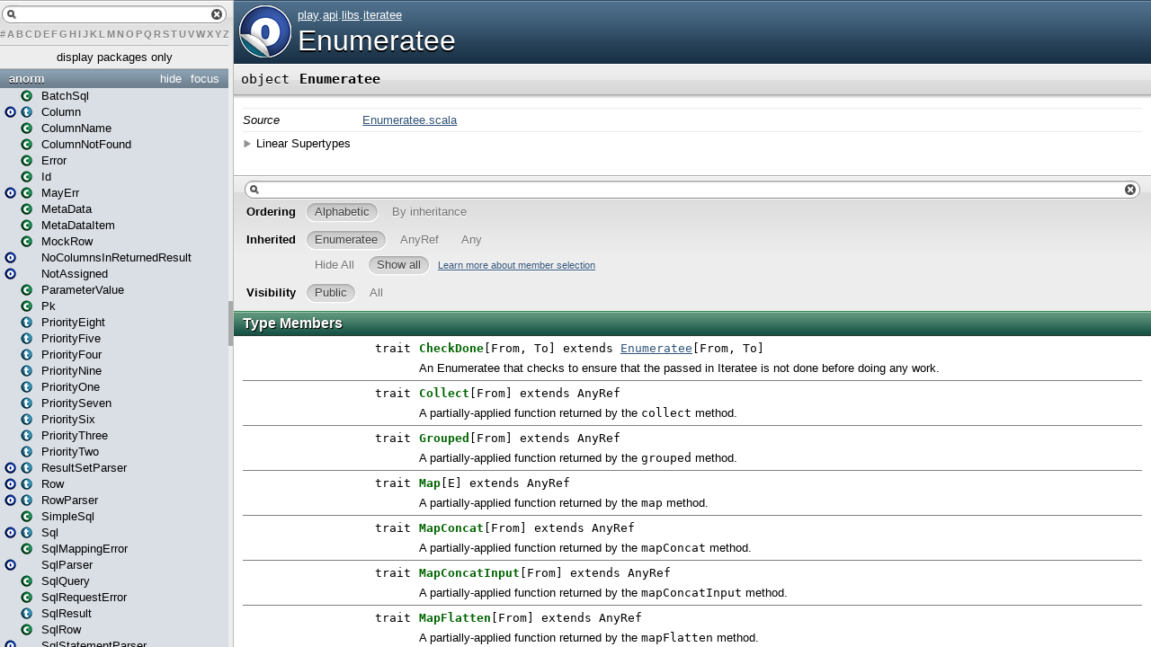

--- FILE ---
content_type: text/html
request_url: https://www.playframework.com/documentation/2.2.1/api/scala/play/api/libs/iteratee/Enumeratee$.html
body_size: 7574
content:
<?xml version='1.0' encoding='UTF-8'?>
<!DOCTYPE html PUBLIC "-//W3C//DTD XHTML 1.1//EN" "http://www.w3.org/TR/xhtml11/DTD/xhtml11.dtd">
<html>
        <head>
          <title>Enumeratee - play.api.libs.iteratee.Enumeratee</title>
          <meta name="description" content="Enumeratee - play.api.libs.iteratee.Enumeratee" />
          <meta name="keywords" content="Enumeratee play.api.libs.iteratee.Enumeratee" />
          <meta http-equiv="content-type" content="text/html; charset=UTF-8" />
          
      <link href="../../../../lib/template.css" media="screen" type="text/css" rel="stylesheet" />
      <link href="../../../../lib/diagrams.css" media="screen" type="text/css" rel="stylesheet" id="diagrams-css" />
      <script type="text/javascript">
         if(top === self) {
            var url = '../../../../index.html';
            var hash = 'play.api.libs.iteratee.Enumeratee$';
            var anchor = window.location.hash;
            var anchor_opt = '';
            if (anchor.length >= 1)
              anchor_opt = '@' + anchor.substring(1);
            window.location.href = url + '#' + hash + anchor_opt;
         }
   	  </script>
    
        </head>
        <body class="value">
      <div id="definition">
        <a href="Enumeratee.html" title="Go to companion"><img src="../../../../lib/object_to_trait_big.png" /></a>
        <p id="owner"><a href="../../../package.html" class="extype" name="play">play</a>.<a href="../../package.html" class="extype" name="play.api">api</a>.<a href="../package.html" class="extype" name="play.api.libs">libs</a>.<a href="package.html" class="extype" name="play.api.libs.iteratee">iteratee</a></p>
        <h1><a href="Enumeratee.html" title="Go to companion">Enumeratee</a></h1>
      </div>

      <h4 id="signature" class="signature">
      <span class="modifier_kind">
        <span class="modifier"></span>
        <span class="kind">object</span>
      </span>
      <span class="symbol">
        <span class="name">Enumeratee</span>
      </span>
      </h4>
      
          <div id="comment" class="fullcommenttop"><div class="comment cmt"></div><dl class="attributes block"> <dt>Source</dt><dd><a href="https://github.com/playframework/playframework/tree/2.2.1/framework/src/iteratees/src/main/scala/play/api/libs/iteratee/Enumeratee.scala" target="_blank">Enumeratee.scala</a></dd></dl><div class="toggleContainer block">
          <span class="toggle">Linear Supertypes</span>
          <div class="superTypes hiddenContent"><span class="extype" name="scala.AnyRef">AnyRef</span>, <span class="extype" name="scala.Any">Any</span></div>
        </div></div>
        

      <div id="mbrsel">
        <div id="textfilter"><span class="pre"></span><span class="input"><input id="mbrsel-input" type="text" accesskey="/" /></span><span class="post"></span></div>
        <div id="order">
              <span class="filtertype">Ordering</span>
              <ol>
                
                <li class="alpha in"><span>Alphabetic</span></li>
                <li class="inherit out"><span>By inheritance</span></li>
              </ol>
            </div>
        <div id="ancestors">
                <span class="filtertype">Inherited<br />
                </span>
                <ol id="linearization">
                  <li class="in" name="play.api.libs.iteratee.Enumeratee"><span>Enumeratee</span></li><li class="in" name="scala.AnyRef"><span>AnyRef</span></li><li class="in" name="scala.Any"><span>Any</span></li>
                </ol>
              </div><div id="ancestors">
            <span class="filtertype"></span>
            <ol>
              <li class="hideall out"><span>Hide All</span></li>
              <li class="showall in"><span>Show all</span></li>
            </ol>
            <a href="http://docs.scala-lang.org/overviews/scaladoc/usage.html#members" target="_blank">Learn more about member selection</a>
          </div>
        <div id="visbl">
            <span class="filtertype">Visibility</span>
            <ol><li class="public in"><span>Public</span></li><li class="all out"><span>All</span></li></ol>
          </div>
      </div>

      <div id="template">
        <div id="allMembers">
        

        <div id="types" class="types members">
              <h3>Type Members</h3>
              <ol><li name="play.api.libs.iteratee.Enumeratee.CheckDone" visbl="pub" data-isabs="true" fullComment="no" group="Ungrouped">
      <a id="CheckDone[From,To]extendsEnumeratee[From,To]"></a>
      <a id="CheckDone[From,To]:CheckDone[From,To]"></a>
      <h4 class="signature">
      <span class="modifier_kind">
        <span class="modifier"></span>
        <span class="kind">trait</span>
      </span>
      <span class="symbol">
        <a href="Enumeratee$$CheckDone.html"><span class="name">CheckDone</span></a><span class="tparams">[<span name="From">From</span>, <span name="To">To</span>]</span><span class="result"> extends <a href="Enumeratee.html" class="extype" name="play.api.libs.iteratee.Enumeratee">Enumeratee</a>[<span class="extype" name="play.api.libs.iteratee.Enumeratee.CheckDone.From">From</span>, <span class="extype" name="play.api.libs.iteratee.Enumeratee.CheckDone.To">To</span>]</span>
      </span>
      </h4>
      <p class="comment cmt">An Enumeratee that checks to ensure that the passed in Iteratee is not done before doing any work.</p>
    </li><li name="play.api.libs.iteratee.Enumeratee.Collect" visbl="pub" data-isabs="true" fullComment="no" group="Ungrouped">
      <a id="Collect[From]extendsAnyRef"></a>
      <a id="Collect[From]:Collect[From]"></a>
      <h4 class="signature">
      <span class="modifier_kind">
        <span class="modifier"></span>
        <span class="kind">trait</span>
      </span>
      <span class="symbol">
        <a href="Enumeratee$$Collect.html"><span class="name">Collect</span></a><span class="tparams">[<span name="From">From</span>]</span><span class="result"> extends <span class="extype" name="scala.AnyRef">AnyRef</span></span>
      </span>
      </h4>
      <p class="comment cmt">A partially-applied function returned by the <code>collect</code> method.</p>
    </li><li name="play.api.libs.iteratee.Enumeratee.Grouped" visbl="pub" data-isabs="true" fullComment="no" group="Ungrouped">
      <a id="Grouped[From]extendsAnyRef"></a>
      <a id="Grouped[From]:Grouped[From]"></a>
      <h4 class="signature">
      <span class="modifier_kind">
        <span class="modifier"></span>
        <span class="kind">trait</span>
      </span>
      <span class="symbol">
        <a href="Enumeratee$$Grouped.html"><span class="name">Grouped</span></a><span class="tparams">[<span name="From">From</span>]</span><span class="result"> extends <span class="extype" name="scala.AnyRef">AnyRef</span></span>
      </span>
      </h4>
      <p class="comment cmt">A partially-applied function returned by the <code>grouped</code> method.</p>
    </li><li name="play.api.libs.iteratee.Enumeratee.Map" visbl="pub" data-isabs="true" fullComment="no" group="Ungrouped">
      <a id="Map[E]extendsAnyRef"></a>
      <a id="Map[E]:Map[E]"></a>
      <h4 class="signature">
      <span class="modifier_kind">
        <span class="modifier"></span>
        <span class="kind">trait</span>
      </span>
      <span class="symbol">
        <a href="Enumeratee$$Map.html"><span class="name">Map</span></a><span class="tparams">[<span name="E">E</span>]</span><span class="result"> extends <span class="extype" name="scala.AnyRef">AnyRef</span></span>
      </span>
      </h4>
      <p class="comment cmt">A partially-applied function returned by the <code>map</code> method.</p>
    </li><li name="play.api.libs.iteratee.Enumeratee.MapConcat" visbl="pub" data-isabs="true" fullComment="no" group="Ungrouped">
      <a id="MapConcat[From]extendsAnyRef"></a>
      <a id="MapConcat[From]:MapConcat[From]"></a>
      <h4 class="signature">
      <span class="modifier_kind">
        <span class="modifier"></span>
        <span class="kind">trait</span>
      </span>
      <span class="symbol">
        <a href="Enumeratee$$MapConcat.html"><span class="name">MapConcat</span></a><span class="tparams">[<span name="From">From</span>]</span><span class="result"> extends <span class="extype" name="scala.AnyRef">AnyRef</span></span>
      </span>
      </h4>
      <p class="comment cmt">A partially-applied function returned by the <code>mapConcat</code> method.</p>
    </li><li name="play.api.libs.iteratee.Enumeratee.MapConcatInput" visbl="pub" data-isabs="true" fullComment="no" group="Ungrouped">
      <a id="MapConcatInput[From]extendsAnyRef"></a>
      <a id="MapConcatInput[From]:MapConcatInput[From]"></a>
      <h4 class="signature">
      <span class="modifier_kind">
        <span class="modifier"></span>
        <span class="kind">trait</span>
      </span>
      <span class="symbol">
        <a href="Enumeratee$$MapConcatInput.html"><span class="name">MapConcatInput</span></a><span class="tparams">[<span name="From">From</span>]</span><span class="result"> extends <span class="extype" name="scala.AnyRef">AnyRef</span></span>
      </span>
      </h4>
      <p class="comment cmt">A partially-applied function returned by the <code>mapConcatInput</code> method.</p>
    </li><li name="play.api.libs.iteratee.Enumeratee.MapFlatten" visbl="pub" data-isabs="true" fullComment="no" group="Ungrouped">
      <a id="MapFlatten[From]extendsAnyRef"></a>
      <a id="MapFlatten[From]:MapFlatten[From]"></a>
      <h4 class="signature">
      <span class="modifier_kind">
        <span class="modifier"></span>
        <span class="kind">trait</span>
      </span>
      <span class="symbol">
        <a href="Enumeratee$$MapFlatten.html"><span class="name">MapFlatten</span></a><span class="tparams">[<span name="From">From</span>]</span><span class="result"> extends <span class="extype" name="scala.AnyRef">AnyRef</span></span>
      </span>
      </h4>
      <p class="comment cmt">A partially-applied function returned by the <code>mapFlatten</code> method.</p>
    </li><li name="play.api.libs.iteratee.Enumeratee.MapInput" visbl="pub" data-isabs="true" fullComment="no" group="Ungrouped">
      <a id="MapInput[From]extendsAnyRef"></a>
      <a id="MapInput[From]:MapInput[From]"></a>
      <h4 class="signature">
      <span class="modifier_kind">
        <span class="modifier"></span>
        <span class="kind">trait</span>
      </span>
      <span class="symbol">
        <a href="Enumeratee$$MapInput.html"><span class="name">MapInput</span></a><span class="tparams">[<span name="From">From</span>]</span><span class="result"> extends <span class="extype" name="scala.AnyRef">AnyRef</span></span>
      </span>
      </h4>
      <p class="comment cmt">A partially-applied function returned by the <code>mapInput</code> method.</p>
    </li><li name="play.api.libs.iteratee.Enumeratee.MapInputFlatten" visbl="pub" data-isabs="true" fullComment="no" group="Ungrouped">
      <a id="MapInputFlatten[From]extendsAnyRef"></a>
      <a id="MapInputFlatten[From]:MapInputFlatten[From]"></a>
      <h4 class="signature">
      <span class="modifier_kind">
        <span class="modifier"></span>
        <span class="kind">trait</span>
      </span>
      <span class="symbol">
        <a href="Enumeratee$$MapInputFlatten.html"><span class="name">MapInputFlatten</span></a><span class="tparams">[<span name="From">From</span>]</span><span class="result"> extends <span class="extype" name="scala.AnyRef">AnyRef</span></span>
      </span>
      </h4>
      <p class="comment cmt">A partially-applied function returned by the <code>mapInputFlatten</code> method.</p>
    </li><li name="play.api.libs.iteratee.Enumeratee.MapInputM" visbl="pub" data-isabs="true" fullComment="no" group="Ungrouped">
      <a id="MapInputM[From]extendsAnyRef"></a>
      <a id="MapInputM[From]:MapInputM[From]"></a>
      <h4 class="signature">
      <span class="modifier_kind">
        <span class="modifier"></span>
        <span class="kind">trait</span>
      </span>
      <span class="symbol">
        <a href="Enumeratee$$MapInputM.html"><span class="name">MapInputM</span></a><span class="tparams">[<span name="From">From</span>]</span><span class="result"> extends <span class="extype" name="scala.AnyRef">AnyRef</span></span>
      </span>
      </h4>
      <p class="comment cmt">A partially-applied function returned by the <code>mapInputM</code> method.</p>
    </li><li name="play.api.libs.iteratee.Enumeratee.MapM" visbl="pub" data-isabs="true" fullComment="no" group="Ungrouped">
      <a id="MapM[E]extendsAnyRef"></a>
      <a id="MapM[E]:MapM[E]"></a>
      <h4 class="signature">
      <span class="modifier_kind">
        <span class="modifier"></span>
        <span class="kind">trait</span>
      </span>
      <span class="symbol">
        <a href="Enumeratee$$MapM.html"><span class="name">MapM</span></a><span class="tparams">[<span name="E">E</span>]</span><span class="result"> extends <span class="extype" name="scala.AnyRef">AnyRef</span></span>
      </span>
      </h4>
      <p class="comment cmt">A partially-applied function returned by the <code>mapM</code> method.</p>
    </li><li name="play.api.libs.iteratee.Enumeratee.ScanLeft" visbl="pub" data-isabs="true" fullComment="no" group="Ungrouped">
      <a id="ScanLeft[From]extendsAnyRef"></a>
      <a id="ScanLeft[From]:ScanLeft[From]"></a>
      <h4 class="signature">
      <span class="modifier_kind">
        <span class="modifier"></span>
        <span class="kind">trait</span>
      </span>
      <span class="symbol">
        <a href="Enumeratee$$ScanLeft.html"><span class="name">ScanLeft</span></a><span class="tparams">[<span name="From">From</span>]</span><span class="result"> extends <span class="extype" name="scala.AnyRef">AnyRef</span></span>
      </span>
      </h4>
      <p class="comment cmt">A partially-applied function returned by the <code>scanLeft</code> method.</p>
    </li></ol>
            </div>

        

        <div id="values" class="values members">
              <h3>Value Members</h3>
              <ol><li name="scala.AnyRef#!=" visbl="pub" data-isabs="false" fullComment="yes" group="Ungrouped">
      <a id="!=(x$1:AnyRef):Boolean"></a>
      <a id="!=(AnyRef):Boolean"></a>
      <h4 class="signature">
      <span class="modifier_kind">
        <span class="modifier">final </span>
        <span class="kind">def</span>
      </span>
      <span class="symbol">
        <span title="gt4s: $bang$eq" class="name">!=</span><span class="params">(<span name="arg0">arg0: <span class="extype" name="scala.AnyRef">AnyRef</span></span>)</span><span class="result">: <span class="extype" name="scala.Boolean">Boolean</span></span>
      </span>
      </h4>
      <div class="fullcomment"><dl class="attributes block"> <dt>Definition Classes</dt><dd>AnyRef</dd></dl></div>
    </li><li name="scala.Any#!=" visbl="pub" data-isabs="false" fullComment="yes" group="Ungrouped">
      <a id="!=(x$1:Any):Boolean"></a>
      <a id="!=(Any):Boolean"></a>
      <h4 class="signature">
      <span class="modifier_kind">
        <span class="modifier">final </span>
        <span class="kind">def</span>
      </span>
      <span class="symbol">
        <span title="gt4s: $bang$eq" class="name">!=</span><span class="params">(<span name="arg0">arg0: <span class="extype" name="scala.Any">Any</span></span>)</span><span class="result">: <span class="extype" name="scala.Boolean">Boolean</span></span>
      </span>
      </h4>
      <div class="fullcomment"><dl class="attributes block"> <dt>Definition Classes</dt><dd>Any</dd></dl></div>
    </li><li name="scala.AnyRef###" visbl="pub" data-isabs="false" fullComment="yes" group="Ungrouped">
      <a id="##():Int"></a>
      <a id="##():Int"></a>
      <h4 class="signature">
      <span class="modifier_kind">
        <span class="modifier">final </span>
        <span class="kind">def</span>
      </span>
      <span class="symbol">
        <span title="gt4s: $hash$hash" class="name">##</span><span class="params">()</span><span class="result">: <span class="extype" name="scala.Int">Int</span></span>
      </span>
      </h4>
      <div class="fullcomment"><dl class="attributes block"> <dt>Definition Classes</dt><dd>AnyRef → Any</dd></dl></div>
    </li><li name="scala.AnyRef#==" visbl="pub" data-isabs="false" fullComment="yes" group="Ungrouped">
      <a id="==(x$1:AnyRef):Boolean"></a>
      <a id="==(AnyRef):Boolean"></a>
      <h4 class="signature">
      <span class="modifier_kind">
        <span class="modifier">final </span>
        <span class="kind">def</span>
      </span>
      <span class="symbol">
        <span title="gt4s: $eq$eq" class="name">==</span><span class="params">(<span name="arg0">arg0: <span class="extype" name="scala.AnyRef">AnyRef</span></span>)</span><span class="result">: <span class="extype" name="scala.Boolean">Boolean</span></span>
      </span>
      </h4>
      <div class="fullcomment"><dl class="attributes block"> <dt>Definition Classes</dt><dd>AnyRef</dd></dl></div>
    </li><li name="scala.Any#==" visbl="pub" data-isabs="false" fullComment="yes" group="Ungrouped">
      <a id="==(x$1:Any):Boolean"></a>
      <a id="==(Any):Boolean"></a>
      <h4 class="signature">
      <span class="modifier_kind">
        <span class="modifier">final </span>
        <span class="kind">def</span>
      </span>
      <span class="symbol">
        <span title="gt4s: $eq$eq" class="name">==</span><span class="params">(<span name="arg0">arg0: <span class="extype" name="scala.Any">Any</span></span>)</span><span class="result">: <span class="extype" name="scala.Boolean">Boolean</span></span>
      </span>
      </h4>
      <div class="fullcomment"><dl class="attributes block"> <dt>Definition Classes</dt><dd>Any</dd></dl></div>
    </li><li name="scala.Any#asInstanceOf" visbl="pub" data-isabs="false" fullComment="yes" group="Ungrouped">
      <a id="asInstanceOf[T0]:T0"></a>
      <a id="asInstanceOf[T0]:T0"></a>
      <h4 class="signature">
      <span class="modifier_kind">
        <span class="modifier">final </span>
        <span class="kind">def</span>
      </span>
      <span class="symbol">
        <span class="name">asInstanceOf</span><span class="tparams">[<span name="T0">T0</span>]</span><span class="result">: <span class="extype" name="scala.Any.asInstanceOf.T0">T0</span></span>
      </span>
      </h4>
      <div class="fullcomment"><dl class="attributes block"> <dt>Definition Classes</dt><dd>Any</dd></dl></div>
    </li><li name="play.api.libs.iteratee.Enumeratee#breakE" visbl="pub" data-isabs="false" fullComment="yes" group="Ungrouped">
      <a id="breakE[E](p:E=&gt;Boolean)(implicitec:scala.concurrent.ExecutionContext):play.api.libs.iteratee.Enumeratee[E,E]{valpec:scala.concurrent.ExecutionContext}"></a>
      <a id="breakE[E]((E)⇒Boolean)(ExecutionContext):Enumeratee[E,E]{valpec:scala.concurrent.ExecutionContext}"></a>
      <h4 class="signature">
      <span class="modifier_kind">
        <span class="modifier"></span>
        <span class="kind">def</span>
      </span>
      <span class="symbol">
        <span class="name">breakE</span><span class="tparams">[<span name="E">E</span>]</span><span class="params">(<span name="p">p: (<span class="extype" name="play.api.libs.iteratee.Enumeratee.breakE.E">E</span>) ⇒ <span class="extype" name="scala.Boolean">Boolean</span></span>)</span><span class="params">(<span class="implicit">implicit </span><span name="ec">ec: <span class="extype" name="scala.concurrent.ExecutionContext">ExecutionContext</span></span>)</span><span class="result">: <a href="Enumeratee.html" class="extype" name="play.api.libs.iteratee.Enumeratee">Enumeratee</a>[<span class="extype" name="play.api.libs.iteratee.Enumeratee.breakE.E">E</span>, <span class="extype" name="play.api.libs.iteratee.Enumeratee.breakE.E">E</span>] { val pec: scala.concurrent.ExecutionContext }</span>
      </span>
      </h4>
      <p class="shortcomment cmt">Create an Enumeratee that passes input through until a predicate is satisfied.</p><div class="fullcomment"><div class="comment cmt"><p>Create an Enumeratee that passes input through until a predicate is satisfied. Once the predicate
is satisfied, no more input is passed through.
</p></div><dl class="paramcmts block"><dt class="param">ec</dt><dd class="cmt"><p>The context to execute the supplied function with. The context is prepared on the calling thread before being used.
</p></dd></dl></div>
    </li><li name="scala.AnyRef#clone" visbl="prt" data-isabs="false" fullComment="yes" group="Ungrouped">
      <a id="clone():Object"></a>
      <a id="clone():AnyRef"></a>
      <h4 class="signature">
      <span class="modifier_kind">
        <span class="modifier"></span>
        <span class="kind">def</span>
      </span>
      <span class="symbol">
        <span class="name">clone</span><span class="params">()</span><span class="result">: <span class="extype" name="scala.AnyRef">AnyRef</span></span>
      </span>
      </h4>
      <div class="fullcomment"><dl class="attributes block"> <dt>Attributes</dt><dd>protected[<a href="../../../../java$lang.html" class="extype" name="java.lang">java.lang</a>] </dd><dt>Definition Classes</dt><dd>AnyRef</dd><dt>Annotations</dt><dd>
                <span class="name">@throws</span><span class="args">(<span>
      
      <span class="defval" name="classOf[java.lang.CloneNotSupportedException]">...</span>
    </span>)</span>
              
        </dd></dl></div>
    </li><li name="play.api.libs.iteratee.Enumeratee#collect" visbl="pub" data-isabs="false" fullComment="yes" group="Ungrouped">
      <a id="collect[From]:play.api.libs.iteratee.Enumeratee.Collect[From]"></a>
      <a id="collect[From]:Collect[From]"></a>
      <h4 class="signature">
      <span class="modifier_kind">
        <span class="modifier"></span>
        <span class="kind">def</span>
      </span>
      <span class="symbol">
        <span class="name">collect</span><span class="tparams">[<span name="From">From</span>]</span><span class="result">: <a href="Enumeratee$$Collect.html" class="extype" name="play.api.libs.iteratee.Enumeratee.Collect">Collect</a>[<span class="extype" name="play.api.libs.iteratee.Enumeratee.collect.From">From</span>]</span>
      </span>
      </h4>
      <p class="shortcomment cmt">Create an Enumeratee that both filters and transforms its input.</p><div class="fullcomment"><div class="comment cmt"><p>Create an Enumeratee that both filters and transforms its input. The input is transformed by the given
PartialFunction. If the PartialFunction isn't defined for an input element then that element is discarded.
</p></div></div>
    </li><li name="play.api.libs.iteratee.Enumeratee#drop" visbl="pub" data-isabs="false" fullComment="no" group="Ungrouped">
      <a id="drop[E](count:Int):play.api.libs.iteratee.Enumeratee[E,E]"></a>
      <a id="drop[E](Int):Enumeratee[E,E]"></a>
      <h4 class="signature">
      <span class="modifier_kind">
        <span class="modifier"></span>
        <span class="kind">def</span>
      </span>
      <span class="symbol">
        <span class="name">drop</span><span class="tparams">[<span name="E">E</span>]</span><span class="params">(<span name="count">count: <span class="extype" name="scala.Int">Int</span></span>)</span><span class="result">: <a href="Enumeratee.html" class="extype" name="play.api.libs.iteratee.Enumeratee">Enumeratee</a>[<span class="extype" name="play.api.libs.iteratee.Enumeratee.drop.E">E</span>, <span class="extype" name="play.api.libs.iteratee.Enumeratee.drop.E">E</span>]</span>
      </span>
      </h4>
      
    </li><li name="play.api.libs.iteratee.Enumeratee#dropWhile" visbl="pub" data-isabs="false" fullComment="yes" group="Ungrouped">
      <a id="dropWhile[E](p:E=&gt;Boolean)(implicitec:scala.concurrent.ExecutionContext):play.api.libs.iteratee.Enumeratee[E,E]"></a>
      <a id="dropWhile[E]((E)⇒Boolean)(ExecutionContext):Enumeratee[E,E]"></a>
      <h4 class="signature">
      <span class="modifier_kind">
        <span class="modifier"></span>
        <span class="kind">def</span>
      </span>
      <span class="symbol">
        <span class="name">dropWhile</span><span class="tparams">[<span name="E">E</span>]</span><span class="params">(<span name="p">p: (<span class="extype" name="play.api.libs.iteratee.Enumeratee.dropWhile.E">E</span>) ⇒ <span class="extype" name="scala.Boolean">Boolean</span></span>)</span><span class="params">(<span class="implicit">implicit </span><span name="ec">ec: <span class="extype" name="scala.concurrent.ExecutionContext">ExecutionContext</span></span>)</span><span class="result">: <a href="Enumeratee.html" class="extype" name="play.api.libs.iteratee.Enumeratee">Enumeratee</a>[<span class="extype" name="play.api.libs.iteratee.Enumeratee.dropWhile.E">E</span>, <span class="extype" name="play.api.libs.iteratee.Enumeratee.dropWhile.E">E</span>]</span>
      </span>
      </h4>
      <p class="shortcomment cmt">Create an Enumeratee that drops input until a predicate is satisfied.</p><div class="fullcomment"><div class="comment cmt"><p>Create an Enumeratee that drops input until a predicate is satisfied.
</p></div><dl class="paramcmts block"><dt class="param">ec</dt><dd class="cmt"><p>The context to execute the supplied function with. The context is prepared on the calling thread before being used.
</p></dd></dl></div>
    </li><li name="scala.AnyRef#eq" visbl="pub" data-isabs="false" fullComment="yes" group="Ungrouped">
      <a id="eq(x$1:AnyRef):Boolean"></a>
      <a id="eq(AnyRef):Boolean"></a>
      <h4 class="signature">
      <span class="modifier_kind">
        <span class="modifier">final </span>
        <span class="kind">def</span>
      </span>
      <span class="symbol">
        <span class="name">eq</span><span class="params">(<span name="arg0">arg0: <span class="extype" name="scala.AnyRef">AnyRef</span></span>)</span><span class="result">: <span class="extype" name="scala.Boolean">Boolean</span></span>
      </span>
      </h4>
      <div class="fullcomment"><dl class="attributes block"> <dt>Definition Classes</dt><dd>AnyRef</dd></dl></div>
    </li><li name="scala.AnyRef#equals" visbl="pub" data-isabs="false" fullComment="yes" group="Ungrouped">
      <a id="equals(x$1:Any):Boolean"></a>
      <a id="equals(Any):Boolean"></a>
      <h4 class="signature">
      <span class="modifier_kind">
        <span class="modifier"></span>
        <span class="kind">def</span>
      </span>
      <span class="symbol">
        <span class="name">equals</span><span class="params">(<span name="arg0">arg0: <span class="extype" name="scala.Any">Any</span></span>)</span><span class="result">: <span class="extype" name="scala.Boolean">Boolean</span></span>
      </span>
      </h4>
      <div class="fullcomment"><dl class="attributes block"> <dt>Definition Classes</dt><dd>AnyRef → Any</dd></dl></div>
    </li><li name="play.api.libs.iteratee.Enumeratee#filter" visbl="pub" data-isabs="false" fullComment="yes" group="Ungrouped">
      <a id="filter[E](predicate:E=&gt;Boolean)(implicitec:scala.concurrent.ExecutionContext):play.api.libs.iteratee.Enumeratee[E,E]"></a>
      <a id="filter[E]((E)⇒Boolean)(ExecutionContext):Enumeratee[E,E]"></a>
      <h4 class="signature">
      <span class="modifier_kind">
        <span class="modifier"></span>
        <span class="kind">def</span>
      </span>
      <span class="symbol">
        <span class="name">filter</span><span class="tparams">[<span name="E">E</span>]</span><span class="params">(<span name="predicate">predicate: (<span class="extype" name="play.api.libs.iteratee.Enumeratee.filter.E">E</span>) ⇒ <span class="extype" name="scala.Boolean">Boolean</span></span>)</span><span class="params">(<span class="implicit">implicit </span><span name="ec">ec: <span class="extype" name="scala.concurrent.ExecutionContext">ExecutionContext</span></span>)</span><span class="result">: <a href="Enumeratee.html" class="extype" name="play.api.libs.iteratee.Enumeratee">Enumeratee</a>[<span class="extype" name="play.api.libs.iteratee.Enumeratee.filter.E">E</span>, <span class="extype" name="play.api.libs.iteratee.Enumeratee.filter.E">E</span>]</span>
      </span>
      </h4>
      <p class="shortcomment cmt">Create an Enumeratee that filters the inputs using the given predicate
</p><div class="fullcomment"><div class="comment cmt"><p>Create an Enumeratee that filters the inputs using the given predicate
</p></div><dl class="paramcmts block"><dt class="param">predicate</dt><dd class="cmt"><p>A function to filter the input elements.</p></dd><dt class="param">ec</dt><dd class="cmt"><p>The context to execute the supplied function with. The context is prepared on the calling thread before being used.
</p></dd></dl></div>
    </li><li name="play.api.libs.iteratee.Enumeratee#filterNot" visbl="pub" data-isabs="false" fullComment="yes" group="Ungrouped">
      <a id="filterNot[E](predicate:E=&gt;Boolean)(implicitec:scala.concurrent.ExecutionContext):play.api.libs.iteratee.Enumeratee[E,E]"></a>
      <a id="filterNot[E]((E)⇒Boolean)(ExecutionContext):Enumeratee[E,E]"></a>
      <h4 class="signature">
      <span class="modifier_kind">
        <span class="modifier"></span>
        <span class="kind">def</span>
      </span>
      <span class="symbol">
        <span class="name">filterNot</span><span class="tparams">[<span name="E">E</span>]</span><span class="params">(<span name="predicate">predicate: (<span class="extype" name="play.api.libs.iteratee.Enumeratee.filterNot.E">E</span>) ⇒ <span class="extype" name="scala.Boolean">Boolean</span></span>)</span><span class="params">(<span class="implicit">implicit </span><span name="ec">ec: <span class="extype" name="scala.concurrent.ExecutionContext">ExecutionContext</span></span>)</span><span class="result">: <a href="Enumeratee.html" class="extype" name="play.api.libs.iteratee.Enumeratee">Enumeratee</a>[<span class="extype" name="play.api.libs.iteratee.Enumeratee.filterNot.E">E</span>, <span class="extype" name="play.api.libs.iteratee.Enumeratee.filterNot.E">E</span>]</span>
      </span>
      </h4>
      <p class="shortcomment cmt">Create an Enumeratee that filters the inputs using the negation of the given predicate
</p><div class="fullcomment"><div class="comment cmt"><p>Create an Enumeratee that filters the inputs using the negation of the given predicate
</p></div><dl class="paramcmts block"><dt class="param">predicate</dt><dd class="cmt"><p>A function to filter the input elements.</p></dd><dt class="param">ec</dt><dd class="cmt"><p>The context to execute the supplied function with. The context is prepared on the calling thread before being used.
</p></dd></dl></div>
    </li><li name="scala.AnyRef#finalize" visbl="prt" data-isabs="false" fullComment="yes" group="Ungrouped">
      <a id="finalize():Unit"></a>
      <a id="finalize():Unit"></a>
      <h4 class="signature">
      <span class="modifier_kind">
        <span class="modifier"></span>
        <span class="kind">def</span>
      </span>
      <span class="symbol">
        <span class="name">finalize</span><span class="params">()</span><span class="result">: <span class="extype" name="scala.Unit">Unit</span></span>
      </span>
      </h4>
      <div class="fullcomment"><dl class="attributes block"> <dt>Attributes</dt><dd>protected[<a href="../../../../java$lang.html" class="extype" name="java.lang">java.lang</a>] </dd><dt>Definition Classes</dt><dd>AnyRef</dd><dt>Annotations</dt><dd>
                <span class="name">@throws</span><span class="args">(<span>
      
      <span class="symbol">classOf[java.lang.Throwable]</span>
    </span>)</span>
              
        </dd></dl></div>
    </li><li name="play.api.libs.iteratee.Enumeratee#flatten" visbl="pub" data-isabs="false" fullComment="yes" group="Ungrouped">
      <a id="flatten[From,To](futureOfEnumeratee:scala.concurrent.Future[play.api.libs.iteratee.Enumeratee[From,To]]):play.api.libs.iteratee.Enumeratee[From,To]"></a>
      <a id="flatten[From,To](Future[Enumeratee[From,To]]):Enumeratee[From,To]"></a>
      <h4 class="signature">
      <span class="modifier_kind">
        <span class="modifier"></span>
        <span class="kind">def</span>
      </span>
      <span class="symbol">
        <span class="name">flatten</span><span class="tparams">[<span name="From">From</span>, <span name="To">To</span>]</span><span class="params">(<span name="futureOfEnumeratee">futureOfEnumeratee: <span class="extype" name="scala.concurrent.Future">Future</span>[<a href="Enumeratee.html" class="extype" name="play.api.libs.iteratee.Enumeratee">Enumeratee</a>[<span class="extype" name="play.api.libs.iteratee.Enumeratee.flatten.From">From</span>, <span class="extype" name="play.api.libs.iteratee.Enumeratee.flatten.To">To</span>]]</span>)</span><span class="result">: <a href="Enumeratee.html" class="extype" name="play.api.libs.iteratee.Enumeratee">Enumeratee</a>[<span class="extype" name="play.api.libs.iteratee.Enumeratee.flatten.From">From</span>, <span class="extype" name="play.api.libs.iteratee.Enumeratee.flatten.To">To</span>]</span>
      </span>
      </h4>
      <p class="shortcomment cmt">flatten a <span class="extype" name="scala.concurrent.Future">scala.concurrent.Future</span> of <a href="Enumeratee.html" class="extype" name="play.api.libs.iteratee.Enumeratee">play.api.libs.iteratee.Enumeratee</a>] into an Enumeratee
</p><div class="fullcomment"><div class="comment cmt"><p>flatten a <span class="extype" name="scala.concurrent.Future">scala.concurrent.Future</span> of <a href="Enumeratee.html" class="extype" name="play.api.libs.iteratee.Enumeratee">play.api.libs.iteratee.Enumeratee</a>] into an Enumeratee
</p></div><dl class="paramcmts block"><dt class="param">futureOfEnumeratee</dt><dd class="cmt"><p>a future of enumeratee
</p></dd></dl></div>
    </li><li name="scala.AnyRef#getClass" visbl="pub" data-isabs="false" fullComment="yes" group="Ungrouped">
      <a id="getClass():Class[_]"></a>
      <a id="getClass():Class[_]"></a>
      <h4 class="signature">
      <span class="modifier_kind">
        <span class="modifier">final </span>
        <span class="kind">def</span>
      </span>
      <span class="symbol">
        <span class="name">getClass</span><span class="params">()</span><span class="result">: <span class="extype" name="java.lang.Class">Class</span>[_]</span>
      </span>
      </h4>
      <div class="fullcomment"><dl class="attributes block"> <dt>Definition Classes</dt><dd>AnyRef → Any</dd></dl></div>
    </li><li name="play.api.libs.iteratee.Enumeratee#grouped" visbl="pub" data-isabs="false" fullComment="yes" group="Ungrouped">
      <a id="grouped[From]:play.api.libs.iteratee.Enumeratee.Grouped[From]"></a>
      <a id="grouped[From]:Grouped[From]"></a>
      <h4 class="signature">
      <span class="modifier_kind">
        <span class="modifier"></span>
        <span class="kind">def</span>
      </span>
      <span class="symbol">
        <span class="name">grouped</span><span class="tparams">[<span name="From">From</span>]</span><span class="result">: <a href="Enumeratee$$Grouped.html" class="extype" name="play.api.libs.iteratee.Enumeratee.Grouped">Grouped</a>[<span class="extype" name="play.api.libs.iteratee.Enumeratee.grouped.From">From</span>]</span>
      </span>
      </h4>
      <p class="shortcomment cmt">Create an Enumeratee that groups input using the given Iteratee.</p><div class="fullcomment"><div class="comment cmt"><p>Create an Enumeratee that groups input using the given Iteratee.</p><p>This will apply that Iteratee over and over, passing the result each time as the input for the target Iteratee,
until EOF is reached.  For example, let's say you had an Iteratee that took a stream of characters and parsed a
single line:</p><pre><span class="kw">def</span> takeLine = <span class="kw">for</span> {
  line <span class="kw">&lt;-</span> Enumeratee.takeWhile[<span class="std">Char</span>](_ != <span class="lit">'\n'</span>) &amp;&gt;&gt; Iteratee.getChunks
  _    <span class="kw">&lt;-</span> Enumeratee.take(<span class="num">1</span>) &amp;&gt;&gt; Iteratee.ignore[<span class="std">Char</span>]
} <span class="kw">yield</span> line.mkString</pre><p>This could be used to build an Enumeratee that converts a stream of characters into a stream of lines:</p><pre><span class="kw">def</span> asLines = Enumeratee.grouped(takeLine)</pre></div></div>
    </li><li name="scala.AnyRef#hashCode" visbl="pub" data-isabs="false" fullComment="yes" group="Ungrouped">
      <a id="hashCode():Int"></a>
      <a id="hashCode():Int"></a>
      <h4 class="signature">
      <span class="modifier_kind">
        <span class="modifier"></span>
        <span class="kind">def</span>
      </span>
      <span class="symbol">
        <span class="name">hashCode</span><span class="params">()</span><span class="result">: <span class="extype" name="scala.Int">Int</span></span>
      </span>
      </h4>
      <div class="fullcomment"><dl class="attributes block"> <dt>Definition Classes</dt><dd>AnyRef → Any</dd></dl></div>
    </li><li name="play.api.libs.iteratee.Enumeratee#heading" visbl="pub" data-isabs="false" fullComment="no" group="Ungrouped">
      <a id="heading[E](es:play.api.libs.iteratee.Enumerator[E]):play.api.libs.iteratee.Enumeratee[E,E]"></a>
      <a id="heading[E](Enumerator[E]):Enumeratee[E,E]"></a>
      <h4 class="signature">
      <span class="modifier_kind">
        <span class="modifier"></span>
        <span class="kind">def</span>
      </span>
      <span class="symbol">
        <span class="name">heading</span><span class="tparams">[<span name="E">E</span>]</span><span class="params">(<span name="es">es: <a href="Enumerator.html" class="extype" name="play.api.libs.iteratee.Enumerator">Enumerator</a>[<span class="extype" name="play.api.libs.iteratee.Enumeratee.heading.E">E</span>]</span>)</span><span class="result">: <a href="Enumeratee.html" class="extype" name="play.api.libs.iteratee.Enumeratee">Enumeratee</a>[<span class="extype" name="play.api.libs.iteratee.Enumeratee.heading.E">E</span>, <span class="extype" name="play.api.libs.iteratee.Enumeratee.heading.E">E</span>]</span>
      </span>
      </h4>
      
    </li><li name="scala.Any#isInstanceOf" visbl="pub" data-isabs="false" fullComment="yes" group="Ungrouped">
      <a id="isInstanceOf[T0]:Boolean"></a>
      <a id="isInstanceOf[T0]:Boolean"></a>
      <h4 class="signature">
      <span class="modifier_kind">
        <span class="modifier">final </span>
        <span class="kind">def</span>
      </span>
      <span class="symbol">
        <span class="name">isInstanceOf</span><span class="tparams">[<span name="T0">T0</span>]</span><span class="result">: <span class="extype" name="scala.Boolean">Boolean</span></span>
      </span>
      </h4>
      <div class="fullcomment"><dl class="attributes block"> <dt>Definition Classes</dt><dd>Any</dd></dl></div>
    </li><li name="play.api.libs.iteratee.Enumeratee#map" visbl="pub" data-isabs="false" fullComment="no" group="Ungrouped">
      <a id="map[E]:play.api.libs.iteratee.Enumeratee.Map[E]"></a>
      <a id="map[E]:Map[E]"></a>
      <h4 class="signature">
      <span class="modifier_kind">
        <span class="modifier"></span>
        <span class="kind">def</span>
      </span>
      <span class="symbol">
        <span class="name">map</span><span class="tparams">[<span name="E">E</span>]</span><span class="result">: <a href="Enumeratee$$Map.html" class="extype" name="play.api.libs.iteratee.Enumeratee.Map">Map</a>[<span class="extype" name="play.api.libs.iteratee.Enumeratee.map.E">E</span>]</span>
      </span>
      </h4>
      <p class="shortcomment cmt">Create an Enumeratee which transforms its input using a given function
</p>
    </li><li name="play.api.libs.iteratee.Enumeratee#mapConcat" visbl="pub" data-isabs="false" fullComment="no" group="Ungrouped">
      <a id="mapConcat[From]:play.api.libs.iteratee.Enumeratee.MapConcat[From]{defapply[To](f:From=&gt;Seq[To])(implicitec:scala.concurrent.ExecutionContext):play.api.libs.iteratee.Enumeratee.CheckDone[From,To]}"></a>
      <a id="mapConcat[From]:MapConcat[From]{defapply[To](f:From=&gt;Seq[To])(implicitec:scala.concurrent.ExecutionContext):play.api.libs.iteratee.Enumeratee.CheckDone[From,To]}"></a>
      <h4 class="signature">
      <span class="modifier_kind">
        <span class="modifier"></span>
        <span class="kind">def</span>
      </span>
      <span class="symbol">
        <span class="name">mapConcat</span><span class="tparams">[<span name="From">From</span>]</span><span class="result">: <a href="Enumeratee$$MapConcat.html" class="extype" name="play.api.libs.iteratee.Enumeratee.MapConcat">MapConcat</a>[<span class="extype" name="play.api.libs.iteratee.Enumeratee.mapConcat.From">From</span>] { def apply[To](f: From =&gt; Seq[To])(implicit ec: scala.concurrent.ExecutionContext): play.api.libs.iteratee.Enumeratee.CheckDone[From,To] }</span>
      </span>
      </h4>
      <p class="shortcomment cmt">Create an Enumeratee that transforms its input elements into a sequence of input elements for the target Iteratee.</p>
    </li><li name="play.api.libs.iteratee.Enumeratee#mapConcatInput" visbl="pub" data-isabs="false" fullComment="no" group="Ungrouped">
      <a id="mapConcatInput[From]:play.api.libs.iteratee.Enumeratee.MapConcatInput[From]{defapply[To](f:From=&gt;Seq[play.api.libs.iteratee.Input[To]])(implicitec:scala.concurrent.ExecutionContext):play.api.libs.iteratee.Enumeratee.CheckDone[From,To]}"></a>
      <a id="mapConcatInput[From]:MapConcatInput[From]{defapply[To](f:From=&gt;Seq[play.api.libs.iteratee.Input[To]])(implicitec:scala.concurrent.ExecutionContext):play.api.libs.iteratee.Enumeratee.CheckDone[From,To]}"></a>
      <h4 class="signature">
      <span class="modifier_kind">
        <span class="modifier"></span>
        <span class="kind">def</span>
      </span>
      <span class="symbol">
        <span class="name">mapConcatInput</span><span class="tparams">[<span name="From">From</span>]</span><span class="result">: <a href="Enumeratee$$MapConcatInput.html" class="extype" name="play.api.libs.iteratee.Enumeratee.MapConcatInput">MapConcatInput</a>[<span class="extype" name="play.api.libs.iteratee.Enumeratee.mapConcatInput.From">From</span>] { def apply[To](f: From =&gt; Seq[play.api.libs.iteratee.Input[To]])(implicit ec: scala.concurrent.ExecutionContext): play.api.libs.iteratee.Enumeratee.CheckDone[From,To] }</span>
      </span>
      </h4>
      <p class="shortcomment cmt">Create an enumeratee that transforms its input into a sequence of inputs for the target iteratee.</p>
    </li><li name="play.api.libs.iteratee.Enumeratee#mapFlatten" visbl="pub" data-isabs="false" fullComment="no" group="Ungrouped">
      <a id="mapFlatten[From]:play.api.libs.iteratee.Enumeratee.MapFlatten[From]{defapply[To](f:From=&gt;play.api.libs.iteratee.Enumerator[To])(implicitec:scala.concurrent.ExecutionContext):play.api.libs.iteratee.Enumeratee.CheckDone[From,To]}"></a>
      <a id="mapFlatten[From]:MapFlatten[From]{defapply[To](f:From=&gt;play.api.libs.iteratee.Enumerator[To])(implicitec:scala.concurrent.ExecutionContext):play.api.libs.iteratee.Enumeratee.CheckDone[From,To]}"></a>
      <h4 class="signature">
      <span class="modifier_kind">
        <span class="modifier"></span>
        <span class="kind">def</span>
      </span>
      <span class="symbol">
        <span class="name">mapFlatten</span><span class="tparams">[<span name="From">From</span>]</span><span class="result">: <a href="Enumeratee$$MapFlatten.html" class="extype" name="play.api.libs.iteratee.Enumeratee.MapFlatten">MapFlatten</a>[<span class="extype" name="play.api.libs.iteratee.Enumeratee.mapFlatten.From">From</span>] { def apply[To](f: From =&gt; play.api.libs.iteratee.Enumerator[To])(implicit ec: scala.concurrent.ExecutionContext): play.api.libs.iteratee.Enumeratee.CheckDone[From,To] }</span>
      </span>
      </h4>
      <p class="shortcomment cmt">Create an Enumeratee that transforms its input elements into an Enumerator that is fed into the target Iteratee.</p>
    </li><li name="play.api.libs.iteratee.Enumeratee#mapInput" visbl="pub" data-isabs="false" fullComment="yes" group="Ungrouped">
      <a id="mapInput[From]:play.api.libs.iteratee.Enumeratee.MapInput[From]{defapply[To](f:play.api.libs.iteratee.Input[From]=&gt;play.api.libs.iteratee.Input[To])(implicitec:scala.concurrent.ExecutionContext):play.api.libs.iteratee.Enumeratee.CheckDone[From,To]}"></a>
      <a id="mapInput[From]:MapInput[From]{defapply[To](f:play.api.libs.iteratee.Input[From]=&gt;play.api.libs.iteratee.Input[To])(implicitec:scala.concurrent.ExecutionContext):play.api.libs.iteratee.Enumeratee.CheckDone[From,To]}"></a>
      <h4 class="signature">
      <span class="modifier_kind">
        <span class="modifier"></span>
        <span class="kind">def</span>
      </span>
      <span class="symbol">
        <span class="name">mapInput</span><span class="tparams">[<span name="From">From</span>]</span><span class="result">: <a href="Enumeratee$$MapInput.html" class="extype" name="play.api.libs.iteratee.Enumeratee.MapInput">MapInput</a>[<span class="extype" name="play.api.libs.iteratee.Enumeratee.mapInput.From">From</span>] { def apply[To](f: play.api.libs.iteratee.Input[From] =&gt; play.api.libs.iteratee.Input[To])(implicit ec: scala.concurrent.ExecutionContext): play.api.libs.iteratee.Enumeratee.CheckDone[From,To] }</span>
      </span>
      </h4>
      <p class="shortcomment cmt">Create an Enumeratee that transforms its input using the given function.</p><div class="fullcomment"><div class="comment cmt"><p>Create an Enumeratee that transforms its input using the given function.</p><p>This is like the <code>map</code> function, except that it allows the Enumeratee to, for example, send EOF to the inner
iteratee before EOF is encountered.
</p></div></div>
    </li><li name="play.api.libs.iteratee.Enumeratee#mapInputFlatten" visbl="pub" data-isabs="false" fullComment="no" group="Ungrouped">
      <a id="mapInputFlatten[From]:play.api.libs.iteratee.Enumeratee.MapInputFlatten[From]{defapply[To](f:play.api.libs.iteratee.Input[From]=&gt;play.api.libs.iteratee.Enumerator[To])(implicitec:scala.concurrent.ExecutionContext):play.api.libs.iteratee.Enumeratee.CheckDone[From,To]}"></a>
      <a id="mapInputFlatten[From]:MapInputFlatten[From]{defapply[To](f:play.api.libs.iteratee.Input[From]=&gt;play.api.libs.iteratee.Enumerator[To])(implicitec:scala.concurrent.ExecutionContext):play.api.libs.iteratee.Enumeratee.CheckDone[From,To]}"></a>
      <h4 class="signature">
      <span class="modifier_kind">
        <span class="modifier"></span>
        <span class="kind">def</span>
      </span>
      <span class="symbol">
        <span class="name">mapInputFlatten</span><span class="tparams">[<span name="From">From</span>]</span><span class="result">: <a href="Enumeratee$$MapInputFlatten.html" class="extype" name="play.api.libs.iteratee.Enumeratee.MapInputFlatten">MapInputFlatten</a>[<span class="extype" name="play.api.libs.iteratee.Enumeratee.mapInputFlatten.From">From</span>] { def apply[To](f: play.api.libs.iteratee.Input[From] =&gt; play.api.libs.iteratee.Enumerator[To])(implicit ec: scala.concurrent.ExecutionContext): play.api.libs.iteratee.Enumeratee.CheckDone[From,To] }</span>
      </span>
      </h4>
      <p class="shortcomment cmt">Create an Enumeratee that transforms its input into an Enumerator that is fed into the target Iteratee.</p>
    </li><li name="play.api.libs.iteratee.Enumeratee#mapInputM" visbl="pub" data-isabs="false" fullComment="no" group="Ungrouped">
      <a id="mapInputM[From]:play.api.libs.iteratee.Enumeratee.MapInputM[From]{defapply[To](f:play.api.libs.iteratee.Input[From]=&gt;scala.concurrent.Future[play.api.libs.iteratee.Input[To]])(implicitec:scala.concurrent.ExecutionContext):play.api.libs.iteratee.Enumeratee.CheckDone[From,To]}"></a>
      <a id="mapInputM[From]:MapInputM[From]{defapply[To](f:play.api.libs.iteratee.Input[From]=&gt;scala.concurrent.Future[play.api.libs.iteratee.Input[To]])(implicitec:scala.concurrent.ExecutionContext):play.api.libs.iteratee.Enumeratee.CheckDone[From,To]}"></a>
      <h4 class="signature">
      <span class="modifier_kind">
        <span class="modifier"></span>
        <span class="kind">def</span>
      </span>
      <span class="symbol">
        <span class="name">mapInputM</span><span class="tparams">[<span name="From">From</span>]</span><span class="result">: <a href="Enumeratee$$MapInputM.html" class="extype" name="play.api.libs.iteratee.Enumeratee.MapInputM">MapInputM</a>[<span class="extype" name="play.api.libs.iteratee.Enumeratee.mapInputM.From">From</span>] { def apply[To](f: play.api.libs.iteratee.Input[From] =&gt; scala.concurrent.Future[play.api.libs.iteratee.Input[To]])(implicit ec: scala.concurrent.ExecutionContext): play.api.libs.iteratee.Enumeratee.CheckDone[From,To] }</span>
      </span>
      </h4>
      <p class="shortcomment cmt">Like <code>mapInput</code>, but allows the map function to asynchronously return the mapped input.</p>
    </li><li name="play.api.libs.iteratee.Enumeratee#mapM" visbl="pub" data-isabs="false" fullComment="no" group="Ungrouped">
      <a id="mapM[E]:play.api.libs.iteratee.Enumeratee.MapM[E]"></a>
      <a id="mapM[E]:MapM[E]"></a>
      <h4 class="signature">
      <span class="modifier_kind">
        <span class="modifier"></span>
        <span class="kind">def</span>
      </span>
      <span class="symbol">
        <span class="name">mapM</span><span class="tparams">[<span name="E">E</span>]</span><span class="result">: <a href="Enumeratee$$MapM.html" class="extype" name="play.api.libs.iteratee.Enumeratee.MapM">MapM</a>[<span class="extype" name="play.api.libs.iteratee.Enumeratee.mapM.E">E</span>]</span>
      </span>
      </h4>
      <p class="shortcomment cmt">Like <code>map</code>, but allows the map function to asynchronously return the mapped element.</p>
    </li><li name="scala.AnyRef#ne" visbl="pub" data-isabs="false" fullComment="yes" group="Ungrouped">
      <a id="ne(x$1:AnyRef):Boolean"></a>
      <a id="ne(AnyRef):Boolean"></a>
      <h4 class="signature">
      <span class="modifier_kind">
        <span class="modifier">final </span>
        <span class="kind">def</span>
      </span>
      <span class="symbol">
        <span class="name">ne</span><span class="params">(<span name="arg0">arg0: <span class="extype" name="scala.AnyRef">AnyRef</span></span>)</span><span class="result">: <span class="extype" name="scala.Boolean">Boolean</span></span>
      </span>
      </h4>
      <div class="fullcomment"><dl class="attributes block"> <dt>Definition Classes</dt><dd>AnyRef</dd></dl></div>
    </li><li name="scala.AnyRef#notify" visbl="pub" data-isabs="false" fullComment="yes" group="Ungrouped">
      <a id="notify():Unit"></a>
      <a id="notify():Unit"></a>
      <h4 class="signature">
      <span class="modifier_kind">
        <span class="modifier">final </span>
        <span class="kind">def</span>
      </span>
      <span class="symbol">
        <span class="name">notify</span><span class="params">()</span><span class="result">: <span class="extype" name="scala.Unit">Unit</span></span>
      </span>
      </h4>
      <div class="fullcomment"><dl class="attributes block"> <dt>Definition Classes</dt><dd>AnyRef</dd></dl></div>
    </li><li name="scala.AnyRef#notifyAll" visbl="pub" data-isabs="false" fullComment="yes" group="Ungrouped">
      <a id="notifyAll():Unit"></a>
      <a id="notifyAll():Unit"></a>
      <h4 class="signature">
      <span class="modifier_kind">
        <span class="modifier">final </span>
        <span class="kind">def</span>
      </span>
      <span class="symbol">
        <span class="name">notifyAll</span><span class="params">()</span><span class="result">: <span class="extype" name="scala.Unit">Unit</span></span>
      </span>
      </h4>
      <div class="fullcomment"><dl class="attributes block"> <dt>Definition Classes</dt><dd>AnyRef</dd></dl></div>
    </li><li name="play.api.libs.iteratee.Enumeratee#onEOF" visbl="pub" data-isabs="false" fullComment="yes" group="Ungrouped">
      <a id="onEOF[E](action:()=&gt;Unit)(implicitec:scala.concurrent.ExecutionContext):play.api.libs.iteratee.Enumeratee[E,E]"></a>
      <a id="onEOF[E](()⇒Unit)(ExecutionContext):Enumeratee[E,E]"></a>
      <h4 class="signature">
      <span class="modifier_kind">
        <span class="modifier"></span>
        <span class="kind">def</span>
      </span>
      <span class="symbol">
        <span class="name">onEOF</span><span class="tparams">[<span name="E">E</span>]</span><span class="params">(<span name="action">action: () ⇒ <span class="extype" name="scala.Unit">Unit</span></span>)</span><span class="params">(<span class="implicit">implicit </span><span name="ec">ec: <span class="extype" name="scala.concurrent.ExecutionContext">ExecutionContext</span></span>)</span><span class="result">: <a href="Enumeratee.html" class="extype" name="play.api.libs.iteratee.Enumeratee">Enumeratee</a>[<span class="extype" name="play.api.libs.iteratee.Enumeratee.onEOF.E">E</span>, <span class="extype" name="play.api.libs.iteratee.Enumeratee.onEOF.E">E</span>]</span>
      </span>
      </h4>
      <p class="shortcomment cmt">Create an Enumeratee that performs an action on EOF.</p><div class="fullcomment"><div class="comment cmt"><p>Create an Enumeratee that performs an action on EOF.
</p></div><dl class="paramcmts block"><dt class="param">action</dt><dd class="cmt"><p>The action to perform.</p></dd><dt class="param">ec</dt><dd class="cmt"><p>The context to execute the supplied function with. The context is prepared on the calling thread before being used.
</p></dd></dl></div>
    </li><li name="play.api.libs.iteratee.Enumeratee#onIterateeDone" visbl="pub" data-isabs="false" fullComment="yes" group="Ungrouped">
      <a id="onIterateeDone[E](action:()=&gt;Unit)(implicitec:scala.concurrent.ExecutionContext):play.api.libs.iteratee.Enumeratee[E,E]"></a>
      <a id="onIterateeDone[E](()⇒Unit)(ExecutionContext):Enumeratee[E,E]"></a>
      <h4 class="signature">
      <span class="modifier_kind">
        <span class="modifier"></span>
        <span class="kind">def</span>
      </span>
      <span class="symbol">
        <span class="name">onIterateeDone</span><span class="tparams">[<span name="E">E</span>]</span><span class="params">(<span name="action">action: () ⇒ <span class="extype" name="scala.Unit">Unit</span></span>)</span><span class="params">(<span class="implicit">implicit </span><span name="ec">ec: <span class="extype" name="scala.concurrent.ExecutionContext">ExecutionContext</span></span>)</span><span class="result">: <a href="Enumeratee.html" class="extype" name="play.api.libs.iteratee.Enumeratee">Enumeratee</a>[<span class="extype" name="play.api.libs.iteratee.Enumeratee.onIterateeDone.E">E</span>, <span class="extype" name="play.api.libs.iteratee.Enumeratee.onIterateeDone.E">E</span>]</span>
      </span>
      </h4>
      <p class="shortcomment cmt">Create an Enumeratee that performs an action when its Iteratee is done.</p><div class="fullcomment"><div class="comment cmt"><p>Create an Enumeratee that performs an action when its Iteratee is done.
</p></div><dl class="paramcmts block"><dt class="param">action</dt><dd class="cmt"><p>The action to perform.</p></dd><dt class="param">ec</dt><dd class="cmt"><p>The context to execute the supplied function with. The context is prepared on the calling thread before being used.
</p></dd></dl></div>
    </li><li name="play.api.libs.iteratee.Enumeratee#passAlong" visbl="pub" data-isabs="false" fullComment="no" group="Ungrouped">
      <a id="passAlong[M]:play.api.libs.iteratee.Enumeratee.CheckDone[M,M]{defstep[A](k:play.api.libs.iteratee.Input[M]=&gt;play.api.libs.iteratee.Iteratee[M,A]):play.api.libs.iteratee.Input[M]=&gt;play.api.libs.iteratee.Iteratee[M,play.api.libs.iteratee.Iteratee[M,A]]}"></a>
      <a id="passAlong[M]:CheckDone[M,M]{defstep[A](k:play.api.libs.iteratee.Input[M]=&gt;play.api.libs.iteratee.Iteratee[M,A]):play.api.libs.iteratee.Input[M]=&gt;play.api.libs.iteratee.Iteratee[M,play.api.libs.iteratee.Iteratee[M,A]]}"></a>
      <h4 class="signature">
      <span class="modifier_kind">
        <span class="modifier"></span>
        <span class="kind">def</span>
      </span>
      <span class="symbol">
        <span class="name">passAlong</span><span class="tparams">[<span name="M">M</span>]</span><span class="result">: <a href="Enumeratee$$CheckDone.html" class="extype" name="play.api.libs.iteratee.Enumeratee.CheckDone">CheckDone</a>[<span class="extype" name="play.api.libs.iteratee.Enumeratee.passAlong.M">M</span>, <span class="extype" name="play.api.libs.iteratee.Enumeratee.passAlong.M">M</span>] { def step[A](k: play.api.libs.iteratee.Input[M] =&gt; play.api.libs.iteratee.Iteratee[M,A]): play.api.libs.iteratee.Input[M] =&gt; play.api.libs.iteratee.Iteratee[M,play.api.libs.iteratee.Iteratee[M,A]] }</span>
      </span>
      </h4>
      
    </li><li name="play.api.libs.iteratee.Enumeratee#recover" visbl="pub" data-isabs="false" fullComment="yes" group="Ungrouped">
      <a id="recover[E](f:(Throwable,play.api.libs.iteratee.Input[E])=&gt;Unit)(implicitec:scala.concurrent.ExecutionContext):play.api.libs.iteratee.Enumeratee[E,E]"></a>
      <a id="recover[E]((Throwable,Input[E])⇒Unit)(ExecutionContext):Enumeratee[E,E]"></a>
      <h4 class="signature">
      <span class="modifier_kind">
        <span class="modifier"></span>
        <span class="kind">def</span>
      </span>
      <span class="symbol">
        <span class="name">recover</span><span class="tparams">[<span name="E">E</span>]</span><span class="params">(<span name="f">f: (<span class="extype" name="scala.Throwable">Throwable</span>, <a href="Input.html" class="extype" name="play.api.libs.iteratee.Input">Input</a>[<span class="extype" name="play.api.libs.iteratee.Enumeratee.recover.E">E</span>]) ⇒ <span class="extype" name="scala.Unit">Unit</span> = <span class="symbol">(_: Throwable, _: Input[E]) =&gt; ()</span></span>)</span><span class="params">(<span class="implicit">implicit </span><span name="ec">ec: <span class="extype" name="scala.concurrent.ExecutionContext">ExecutionContext</span></span>)</span><span class="result">: <a href="Enumeratee.html" class="extype" name="play.api.libs.iteratee.Enumeratee">Enumeratee</a>[<span class="extype" name="play.api.libs.iteratee.Enumeratee.recover.E">E</span>, <span class="extype" name="play.api.libs.iteratee.Enumeratee.recover.E">E</span>]</span>
      </span>
      </h4>
      <p class="shortcomment cmt">Create an Enumeratee that recovers an iteratee in Error state.</p><div class="fullcomment"><div class="comment cmt"><p>Create an Enumeratee that recovers an iteratee in Error state.</p><p>This will ignore the input that caused the iteratee's error state
and use the previous state of the iteratee to handle the next input.</p><pre>Enumerator(<span class="num">0</span>, <span class="num">2</span>, <span class="num">4</span>) &amp;&gt; Enumeratee.recover { (error, input) <span class="kw">=&gt;</span>
  Logger.error(f<span class="lit">"oops failure occured with input: $input"</span>, error)
} &amp;&gt; Enumeratee.map { i <span class="kw">=&gt;</span>
  <span class="num">8</span> / i
} |&gt;&gt;&gt; Iteratee.getChunks <span class="cmt">// => List(4, 2)</span></pre></div><dl class="paramcmts block"><dt class="param">f</dt><dd class="cmt"><p>Called when an error occurs with the cause of the error and the input associated with the error.</p></dd><dt class="param">ec</dt><dd class="cmt"><p>The context to execute the supplied function with. The context is prepared on the calling thread before being used.
</p></dd></dl></div>
    </li><li name="play.api.libs.iteratee.Enumeratee#scanLeft" visbl="pub" data-isabs="false" fullComment="no" group="Ungrouped">
      <a id="scanLeft[From]:play.api.libs.iteratee.Enumeratee.ScanLeft[From]"></a>
      <a id="scanLeft[From]:ScanLeft[From]"></a>
      <h4 class="signature">
      <span class="modifier_kind">
        <span class="modifier"></span>
        <span class="kind">def</span>
      </span>
      <span class="symbol">
        <span class="name">scanLeft</span><span class="tparams">[<span name="From">From</span>]</span><span class="result">: <a href="Enumeratee$$ScanLeft.html" class="extype" name="play.api.libs.iteratee.Enumeratee.ScanLeft">ScanLeft</a>[<span class="extype" name="play.api.libs.iteratee.Enumeratee.scanLeft.From">From</span>]</span>
      </span>
      </h4>
      
    </li><li name="scala.AnyRef#synchronized" visbl="pub" data-isabs="false" fullComment="yes" group="Ungrouped">
      <a id="synchronized[T0](x$1:=&gt;T0):T0"></a>
      <a id="synchronized[T0](⇒T0):T0"></a>
      <h4 class="signature">
      <span class="modifier_kind">
        <span class="modifier">final </span>
        <span class="kind">def</span>
      </span>
      <span class="symbol">
        <span class="name">synchronized</span><span class="tparams">[<span name="T0">T0</span>]</span><span class="params">(<span name="arg0">arg0: ⇒ <span class="extype" name="java.lang.AnyRef.synchronized.T0">T0</span></span>)</span><span class="result">: <span class="extype" name="java.lang.AnyRef.synchronized.T0">T0</span></span>
      </span>
      </h4>
      <div class="fullcomment"><dl class="attributes block"> <dt>Definition Classes</dt><dd>AnyRef</dd></dl></div>
    </li><li name="play.api.libs.iteratee.Enumeratee#take" visbl="pub" data-isabs="false" fullComment="yes" group="Ungrouped">
      <a id="take[E](count:Int):play.api.libs.iteratee.Enumeratee[E,E]"></a>
      <a id="take[E](Int):Enumeratee[E,E]"></a>
      <h4 class="signature">
      <span class="modifier_kind">
        <span class="modifier"></span>
        <span class="kind">def</span>
      </span>
      <span class="symbol">
        <span class="name">take</span><span class="tparams">[<span name="E">E</span>]</span><span class="params">(<span name="count">count: <span class="extype" name="scala.Int">Int</span></span>)</span><span class="result">: <a href="Enumeratee.html" class="extype" name="play.api.libs.iteratee.Enumeratee">Enumeratee</a>[<span class="extype" name="play.api.libs.iteratee.Enumeratee.take.E">E</span>, <span class="extype" name="play.api.libs.iteratee.Enumeratee.take.E">E</span>]</span>
      </span>
      </h4>
      <p class="shortcomment cmt">Create an Enumeratee that will take <code>count</code> input elements to pass to the target Iteratee, and then be done
</p><div class="fullcomment"><div class="comment cmt"><p>Create an Enumeratee that will take <code>count</code> input elements to pass to the target Iteratee, and then be done
</p></div><dl class="paramcmts block"><dt class="param">count</dt><dd class="cmt"><p>The number of elements to take
</p></dd></dl></div>
    </li><li name="play.api.libs.iteratee.Enumeratee#takeWhile" visbl="pub" data-isabs="false" fullComment="yes" group="Ungrouped">
      <a id="takeWhile[E](p:E=&gt;Boolean)(implicitec:scala.concurrent.ExecutionContext):play.api.libs.iteratee.Enumeratee[E,E]"></a>
      <a id="takeWhile[E]((E)⇒Boolean)(ExecutionContext):Enumeratee[E,E]"></a>
      <h4 class="signature">
      <span class="modifier_kind">
        <span class="modifier"></span>
        <span class="kind">def</span>
      </span>
      <span class="symbol">
        <span class="name">takeWhile</span><span class="tparams">[<span name="E">E</span>]</span><span class="params">(<span name="p">p: (<span class="extype" name="play.api.libs.iteratee.Enumeratee.takeWhile.E">E</span>) ⇒ <span class="extype" name="scala.Boolean">Boolean</span></span>)</span><span class="params">(<span class="implicit">implicit </span><span name="ec">ec: <span class="extype" name="scala.concurrent.ExecutionContext">ExecutionContext</span></span>)</span><span class="result">: <a href="Enumeratee.html" class="extype" name="play.api.libs.iteratee.Enumeratee">Enumeratee</a>[<span class="extype" name="play.api.libs.iteratee.Enumeratee.takeWhile.E">E</span>, <span class="extype" name="play.api.libs.iteratee.Enumeratee.takeWhile.E">E</span>]</span>
      </span>
      </h4>
      <p class="shortcomment cmt">Create an Enumeratee that passes input through while a predicate is satisfied.</p><div class="fullcomment"><div class="comment cmt"><p>Create an Enumeratee that passes input through while a predicate is satisfied. Once the predicate
fails, no more input is passed through.
</p></div><dl class="paramcmts block"><dt class="param">ec</dt><dd class="cmt"><p>The context to execute the supplied function with. The context is prepared on the calling thread before being used.
</p></dd></dl></div>
    </li><li name="scala.AnyRef#toString" visbl="pub" data-isabs="false" fullComment="yes" group="Ungrouped">
      <a id="toString():String"></a>
      <a id="toString():String"></a>
      <h4 class="signature">
      <span class="modifier_kind">
        <span class="modifier"></span>
        <span class="kind">def</span>
      </span>
      <span class="symbol">
        <span class="name">toString</span><span class="params">()</span><span class="result">: <span class="extype" name="java.lang.String">String</span></span>
      </span>
      </h4>
      <div class="fullcomment"><dl class="attributes block"> <dt>Definition Classes</dt><dd>AnyRef → Any</dd></dl></div>
    </li><li name="play.api.libs.iteratee.Enumeratee#trailing" visbl="pub" data-isabs="false" fullComment="no" group="Ungrouped">
      <a id="trailing[M](es:play.api.libs.iteratee.Enumerator[M]):play.api.libs.iteratee.Enumeratee.CheckDone[M,M]{defstep[A](k:play.api.libs.iteratee.Input[M]=&gt;play.api.libs.iteratee.Iteratee[M,A]):play.api.libs.iteratee.Input[M]=&gt;play.api.libs.iteratee.Iteratee[M,play.api.libs.iteratee.Iteratee[M,A]]}"></a>
      <a id="trailing[M](Enumerator[M]):CheckDone[M,M]{defstep[A](k:play.api.libs.iteratee.Input[M]=&gt;play.api.libs.iteratee.Iteratee[M,A]):play.api.libs.iteratee.Input[M]=&gt;play.api.libs.iteratee.Iteratee[M,play.api.libs.iteratee.Iteratee[M,A]]}"></a>
      <h4 class="signature">
      <span class="modifier_kind">
        <span class="modifier"></span>
        <span class="kind">def</span>
      </span>
      <span class="symbol">
        <span class="name">trailing</span><span class="tparams">[<span name="M">M</span>]</span><span class="params">(<span name="es">es: <a href="Enumerator.html" class="extype" name="play.api.libs.iteratee.Enumerator">Enumerator</a>[<span class="extype" name="play.api.libs.iteratee.Enumeratee.trailing.M">M</span>]</span>)</span><span class="result">: <a href="Enumeratee$$CheckDone.html" class="extype" name="play.api.libs.iteratee.Enumeratee.CheckDone">CheckDone</a>[<span class="extype" name="play.api.libs.iteratee.Enumeratee.trailing.M">M</span>, <span class="extype" name="play.api.libs.iteratee.Enumeratee.trailing.M">M</span>] { def step[A](k: play.api.libs.iteratee.Input[M] =&gt; play.api.libs.iteratee.Iteratee[M,A]): play.api.libs.iteratee.Input[M] =&gt; play.api.libs.iteratee.Iteratee[M,play.api.libs.iteratee.Iteratee[M,A]] }</span>
      </span>
      </h4>
      
    </li><li name="scala.AnyRef#wait" visbl="pub" data-isabs="false" fullComment="yes" group="Ungrouped">
      <a id="wait():Unit"></a>
      <a id="wait():Unit"></a>
      <h4 class="signature">
      <span class="modifier_kind">
        <span class="modifier">final </span>
        <span class="kind">def</span>
      </span>
      <span class="symbol">
        <span class="name">wait</span><span class="params">()</span><span class="result">: <span class="extype" name="scala.Unit">Unit</span></span>
      </span>
      </h4>
      <div class="fullcomment"><dl class="attributes block"> <dt>Definition Classes</dt><dd>AnyRef</dd><dt>Annotations</dt><dd>
                <span class="name">@throws</span><span class="args">(<span>
      
      <span class="defval" name="classOf[java.lang.InterruptedException]">...</span>
    </span>)</span>
              
        </dd></dl></div>
    </li><li name="scala.AnyRef#wait" visbl="pub" data-isabs="false" fullComment="yes" group="Ungrouped">
      <a id="wait(x$1:Long,x$2:Int):Unit"></a>
      <a id="wait(Long,Int):Unit"></a>
      <h4 class="signature">
      <span class="modifier_kind">
        <span class="modifier">final </span>
        <span class="kind">def</span>
      </span>
      <span class="symbol">
        <span class="name">wait</span><span class="params">(<span name="arg0">arg0: <span class="extype" name="scala.Long">Long</span></span>, <span name="arg1">arg1: <span class="extype" name="scala.Int">Int</span></span>)</span><span class="result">: <span class="extype" name="scala.Unit">Unit</span></span>
      </span>
      </h4>
      <div class="fullcomment"><dl class="attributes block"> <dt>Definition Classes</dt><dd>AnyRef</dd><dt>Annotations</dt><dd>
                <span class="name">@throws</span><span class="args">(<span>
      
      <span class="defval" name="classOf[java.lang.InterruptedException]">...</span>
    </span>)</span>
              
        </dd></dl></div>
    </li><li name="scala.AnyRef#wait" visbl="pub" data-isabs="false" fullComment="yes" group="Ungrouped">
      <a id="wait(x$1:Long):Unit"></a>
      <a id="wait(Long):Unit"></a>
      <h4 class="signature">
      <span class="modifier_kind">
        <span class="modifier">final </span>
        <span class="kind">def</span>
      </span>
      <span class="symbol">
        <span class="name">wait</span><span class="params">(<span name="arg0">arg0: <span class="extype" name="scala.Long">Long</span></span>)</span><span class="result">: <span class="extype" name="scala.Unit">Unit</span></span>
      </span>
      </h4>
      <div class="fullcomment"><dl class="attributes block"> <dt>Definition Classes</dt><dd>AnyRef</dd><dt>Annotations</dt><dd>
                <span class="name">@throws</span><span class="args">(<span>
      
      <span class="defval" name="classOf[java.lang.InterruptedException]">...</span>
    </span>)</span>
              
        </dd></dl></div>
    </li><li name="play.api.libs.iteratee.Enumeratee#zip" visbl="pub" data-isabs="false" fullComment="yes" group="Ungrouped">
      <a id="zip[E,A,B](inner1:play.api.libs.iteratee.Iteratee[E,A],inner2:play.api.libs.iteratee.Iteratee[E,B]):play.api.libs.iteratee.Iteratee[E,(A,B)]"></a>
      <a id="zip[E,A,B](Iteratee[E,A],Iteratee[E,B]):Iteratee[E,(A,B)]"></a>
      <h4 class="signature">
      <span class="modifier_kind">
        <span class="modifier"></span>
        <span class="kind">def</span>
      </span>
      <span class="symbol">
        <span class="name">zip</span><span class="tparams">[<span name="E">E</span>, <span name="A">A</span>, <span name="B">B</span>]</span><span class="params">(<span name="inner1">inner1: <a href="Iteratee.html" class="extype" name="play.api.libs.iteratee.Iteratee">Iteratee</a>[<span class="extype" name="play.api.libs.iteratee.Enumeratee.zip.E">E</span>, <span class="extype" name="play.api.libs.iteratee.Enumeratee.zip.A">A</span>]</span>, <span name="inner2">inner2: <a href="Iteratee.html" class="extype" name="play.api.libs.iteratee.Iteratee">Iteratee</a>[<span class="extype" name="play.api.libs.iteratee.Enumeratee.zip.E">E</span>, <span class="extype" name="play.api.libs.iteratee.Enumeratee.zip.B">B</span>]</span>)</span><span class="result">: <a href="Iteratee.html" class="extype" name="play.api.libs.iteratee.Iteratee">Iteratee</a>[<span class="extype" name="play.api.libs.iteratee.Enumeratee.zip.E">E</span>, (<span class="extype" name="play.api.libs.iteratee.Enumeratee.zip.A">A</span>, <span class="extype" name="play.api.libs.iteratee.Enumeratee.zip.B">B</span>)]</span>
      </span>
      </h4>
      <p class="shortcomment cmt">Create an Enumeratee that zips two Iteratees together.</p><div class="fullcomment"><div class="comment cmt"><p>Create an Enumeratee that zips two Iteratees together.</p><p>Each input gets passed to each Iteratee, and the result is a tuple of both of their results.</p><p>If either Iteratee encounters an error, the result will be an error.</p><p>The Enumeratee will continue consuming input until both inner Iteratees are done.  If one inner Iteratee finishes
before the other, the result of that Iteratee is held, and the one continues by itself, until it too is finished.
</p></div></div>
    </li><li name="play.api.libs.iteratee.Enumeratee#zipWith" visbl="pub" data-isabs="false" fullComment="yes" group="Ungrouped">
      <a id="zipWith[E,A,B,C](inner1:play.api.libs.iteratee.Iteratee[E,A],inner2:play.api.libs.iteratee.Iteratee[E,B])(zipper:(A,B)=&gt;C)(implicitec:scala.concurrent.ExecutionContext):play.api.libs.iteratee.Iteratee[E,C]"></a>
      <a id="zipWith[E,A,B,C](Iteratee[E,A],Iteratee[E,B])((A,B)⇒C)(ExecutionContext):Iteratee[E,C]"></a>
      <h4 class="signature">
      <span class="modifier_kind">
        <span class="modifier"></span>
        <span class="kind">def</span>
      </span>
      <span class="symbol">
        <span class="name">zipWith</span><span class="tparams">[<span name="E">E</span>, <span name="A">A</span>, <span name="B">B</span>, <span name="C">C</span>]</span><span class="params">(<span name="inner1">inner1: <a href="Iteratee.html" class="extype" name="play.api.libs.iteratee.Iteratee">Iteratee</a>[<span class="extype" name="play.api.libs.iteratee.Enumeratee.zipWith.E">E</span>, <span class="extype" name="play.api.libs.iteratee.Enumeratee.zipWith.A">A</span>]</span>, <span name="inner2">inner2: <a href="Iteratee.html" class="extype" name="play.api.libs.iteratee.Iteratee">Iteratee</a>[<span class="extype" name="play.api.libs.iteratee.Enumeratee.zipWith.E">E</span>, <span class="extype" name="play.api.libs.iteratee.Enumeratee.zipWith.B">B</span>]</span>)</span><span class="params">(<span name="zipper">zipper: (<span class="extype" name="play.api.libs.iteratee.Enumeratee.zipWith.A">A</span>, <span class="extype" name="play.api.libs.iteratee.Enumeratee.zipWith.B">B</span>) ⇒ <span class="extype" name="play.api.libs.iteratee.Enumeratee.zipWith.C">C</span></span>)</span><span class="params">(<span class="implicit">implicit </span><span name="ec">ec: <span class="extype" name="scala.concurrent.ExecutionContext">ExecutionContext</span></span>)</span><span class="result">: <a href="Iteratee.html" class="extype" name="play.api.libs.iteratee.Iteratee">Iteratee</a>[<span class="extype" name="play.api.libs.iteratee.Enumeratee.zipWith.E">E</span>, <span class="extype" name="play.api.libs.iteratee.Enumeratee.zipWith.C">C</span>]</span>
      </span>
      </h4>
      <p class="shortcomment cmt">Create an Enumeratee that zips two Iteratees together, using the passed in zipper function to combine the results
of the two.</p><div class="fullcomment"><div class="comment cmt"><p>Create an Enumeratee that zips two Iteratees together, using the passed in zipper function to combine the results
of the two.
</p></div><dl class="paramcmts block"><dt class="param">inner1</dt><dd class="cmt"><p>The first Iteratee to combine.</p></dd><dt class="param">inner2</dt><dd class="cmt"><p>The second Iteratee to combine.</p></dd><dt class="param">zipper</dt><dd class="cmt"><p>Used to combine the results of each Iteratee.</p></dd><dt class="param">ec</dt><dd class="cmt"><p>The context to execute the supplied function with. The context is prepared on the calling thread before being used.
</p></dd></dl></div>
    </li></ol>
            </div>

        

        
        </div>

        <div id="inheritedMembers">
        <div class="parent" name="scala.AnyRef">
              <h3>Inherited from <span class="extype" name="scala.AnyRef">AnyRef</span></h3>
            </div><div class="parent" name="scala.Any">
              <h3>Inherited from <span class="extype" name="scala.Any">Any</span></h3>
            </div>
        
        </div>

        <div id="groupedMembers">
        <div class="group" name="Ungrouped">
              <h3>Ungrouped</h3>
              
            </div>
        </div>

      </div>

      <div id="tooltip"></div>

      <div id="footer">  </div>
      <script defer="defer" type="text/javascript" id="jquery-js" src="../../../../lib/jquery.js"></script><script defer="defer" type="text/javascript" id="jquery-ui-js" src="../../../../lib/jquery-ui.js"></script><script defer="defer" type="text/javascript" id="tools-tooltip-js" src="../../../../lib/tools.tooltip.js"></script><script defer="defer" type="text/javascript" id="template-js" src="../../../../lib/template.js"></script>
    <script defer src="https://static.cloudflareinsights.com/beacon.min.js/vcd15cbe7772f49c399c6a5babf22c1241717689176015" integrity="sha512-ZpsOmlRQV6y907TI0dKBHq9Md29nnaEIPlkf84rnaERnq6zvWvPUqr2ft8M1aS28oN72PdrCzSjY4U6VaAw1EQ==" data-cf-beacon='{"version":"2024.11.0","token":"1fb9a43722c14cbfbeacd9653ff2a9e3","r":1,"server_timing":{"name":{"cfCacheStatus":true,"cfEdge":true,"cfExtPri":true,"cfL4":true,"cfOrigin":true,"cfSpeedBrain":true},"location_startswith":null}}' crossorigin="anonymous"></script>
</body>
      </html>

--- FILE ---
content_type: text/html
request_url: https://www.playframework.com/documentation/2.2.1/api/scala/play/api/libs/iteratee/Enumeratee$.html
body_size: 7460
content:
<?xml version='1.0' encoding='UTF-8'?>
<!DOCTYPE html PUBLIC "-//W3C//DTD XHTML 1.1//EN" "http://www.w3.org/TR/xhtml11/DTD/xhtml11.dtd">
<html>
        <head>
          <title>Enumeratee - play.api.libs.iteratee.Enumeratee</title>
          <meta name="description" content="Enumeratee - play.api.libs.iteratee.Enumeratee" />
          <meta name="keywords" content="Enumeratee play.api.libs.iteratee.Enumeratee" />
          <meta http-equiv="content-type" content="text/html; charset=UTF-8" />
          
      <link href="../../../../lib/template.css" media="screen" type="text/css" rel="stylesheet" />
      <link href="../../../../lib/diagrams.css" media="screen" type="text/css" rel="stylesheet" id="diagrams-css" />
      <script type="text/javascript">
         if(top === self) {
            var url = '../../../../index.html';
            var hash = 'play.api.libs.iteratee.Enumeratee$';
            var anchor = window.location.hash;
            var anchor_opt = '';
            if (anchor.length >= 1)
              anchor_opt = '@' + anchor.substring(1);
            window.location.href = url + '#' + hash + anchor_opt;
         }
   	  </script>
    
        </head>
        <body class="value">
      <div id="definition">
        <a href="Enumeratee.html" title="Go to companion"><img src="../../../../lib/object_to_trait_big.png" /></a>
        <p id="owner"><a href="../../../package.html" class="extype" name="play">play</a>.<a href="../../package.html" class="extype" name="play.api">api</a>.<a href="../package.html" class="extype" name="play.api.libs">libs</a>.<a href="package.html" class="extype" name="play.api.libs.iteratee">iteratee</a></p>
        <h1><a href="Enumeratee.html" title="Go to companion">Enumeratee</a></h1>
      </div>

      <h4 id="signature" class="signature">
      <span class="modifier_kind">
        <span class="modifier"></span>
        <span class="kind">object</span>
      </span>
      <span class="symbol">
        <span class="name">Enumeratee</span>
      </span>
      </h4>
      
          <div id="comment" class="fullcommenttop"><div class="comment cmt"></div><dl class="attributes block"> <dt>Source</dt><dd><a href="https://github.com/playframework/playframework/tree/2.2.1/framework/src/iteratees/src/main/scala/play/api/libs/iteratee/Enumeratee.scala" target="_blank">Enumeratee.scala</a></dd></dl><div class="toggleContainer block">
          <span class="toggle">Linear Supertypes</span>
          <div class="superTypes hiddenContent"><span class="extype" name="scala.AnyRef">AnyRef</span>, <span class="extype" name="scala.Any">Any</span></div>
        </div></div>
        

      <div id="mbrsel">
        <div id="textfilter"><span class="pre"></span><span class="input"><input id="mbrsel-input" type="text" accesskey="/" /></span><span class="post"></span></div>
        <div id="order">
              <span class="filtertype">Ordering</span>
              <ol>
                
                <li class="alpha in"><span>Alphabetic</span></li>
                <li class="inherit out"><span>By inheritance</span></li>
              </ol>
            </div>
        <div id="ancestors">
                <span class="filtertype">Inherited<br />
                </span>
                <ol id="linearization">
                  <li class="in" name="play.api.libs.iteratee.Enumeratee"><span>Enumeratee</span></li><li class="in" name="scala.AnyRef"><span>AnyRef</span></li><li class="in" name="scala.Any"><span>Any</span></li>
                </ol>
              </div><div id="ancestors">
            <span class="filtertype"></span>
            <ol>
              <li class="hideall out"><span>Hide All</span></li>
              <li class="showall in"><span>Show all</span></li>
            </ol>
            <a href="http://docs.scala-lang.org/overviews/scaladoc/usage.html#members" target="_blank">Learn more about member selection</a>
          </div>
        <div id="visbl">
            <span class="filtertype">Visibility</span>
            <ol><li class="public in"><span>Public</span></li><li class="all out"><span>All</span></li></ol>
          </div>
      </div>

      <div id="template">
        <div id="allMembers">
        

        <div id="types" class="types members">
              <h3>Type Members</h3>
              <ol><li name="play.api.libs.iteratee.Enumeratee.CheckDone" visbl="pub" data-isabs="true" fullComment="no" group="Ungrouped">
      <a id="CheckDone[From,To]extendsEnumeratee[From,To]"></a>
      <a id="CheckDone[From,To]:CheckDone[From,To]"></a>
      <h4 class="signature">
      <span class="modifier_kind">
        <span class="modifier"></span>
        <span class="kind">trait</span>
      </span>
      <span class="symbol">
        <a href="Enumeratee$$CheckDone.html"><span class="name">CheckDone</span></a><span class="tparams">[<span name="From">From</span>, <span name="To">To</span>]</span><span class="result"> extends <a href="Enumeratee.html" class="extype" name="play.api.libs.iteratee.Enumeratee">Enumeratee</a>[<span class="extype" name="play.api.libs.iteratee.Enumeratee.CheckDone.From">From</span>, <span class="extype" name="play.api.libs.iteratee.Enumeratee.CheckDone.To">To</span>]</span>
      </span>
      </h4>
      <p class="comment cmt">An Enumeratee that checks to ensure that the passed in Iteratee is not done before doing any work.</p>
    </li><li name="play.api.libs.iteratee.Enumeratee.Collect" visbl="pub" data-isabs="true" fullComment="no" group="Ungrouped">
      <a id="Collect[From]extendsAnyRef"></a>
      <a id="Collect[From]:Collect[From]"></a>
      <h4 class="signature">
      <span class="modifier_kind">
        <span class="modifier"></span>
        <span class="kind">trait</span>
      </span>
      <span class="symbol">
        <a href="Enumeratee$$Collect.html"><span class="name">Collect</span></a><span class="tparams">[<span name="From">From</span>]</span><span class="result"> extends <span class="extype" name="scala.AnyRef">AnyRef</span></span>
      </span>
      </h4>
      <p class="comment cmt">A partially-applied function returned by the <code>collect</code> method.</p>
    </li><li name="play.api.libs.iteratee.Enumeratee.Grouped" visbl="pub" data-isabs="true" fullComment="no" group="Ungrouped">
      <a id="Grouped[From]extendsAnyRef"></a>
      <a id="Grouped[From]:Grouped[From]"></a>
      <h4 class="signature">
      <span class="modifier_kind">
        <span class="modifier"></span>
        <span class="kind">trait</span>
      </span>
      <span class="symbol">
        <a href="Enumeratee$$Grouped.html"><span class="name">Grouped</span></a><span class="tparams">[<span name="From">From</span>]</span><span class="result"> extends <span class="extype" name="scala.AnyRef">AnyRef</span></span>
      </span>
      </h4>
      <p class="comment cmt">A partially-applied function returned by the <code>grouped</code> method.</p>
    </li><li name="play.api.libs.iteratee.Enumeratee.Map" visbl="pub" data-isabs="true" fullComment="no" group="Ungrouped">
      <a id="Map[E]extendsAnyRef"></a>
      <a id="Map[E]:Map[E]"></a>
      <h4 class="signature">
      <span class="modifier_kind">
        <span class="modifier"></span>
        <span class="kind">trait</span>
      </span>
      <span class="symbol">
        <a href="Enumeratee$$Map.html"><span class="name">Map</span></a><span class="tparams">[<span name="E">E</span>]</span><span class="result"> extends <span class="extype" name="scala.AnyRef">AnyRef</span></span>
      </span>
      </h4>
      <p class="comment cmt">A partially-applied function returned by the <code>map</code> method.</p>
    </li><li name="play.api.libs.iteratee.Enumeratee.MapConcat" visbl="pub" data-isabs="true" fullComment="no" group="Ungrouped">
      <a id="MapConcat[From]extendsAnyRef"></a>
      <a id="MapConcat[From]:MapConcat[From]"></a>
      <h4 class="signature">
      <span class="modifier_kind">
        <span class="modifier"></span>
        <span class="kind">trait</span>
      </span>
      <span class="symbol">
        <a href="Enumeratee$$MapConcat.html"><span class="name">MapConcat</span></a><span class="tparams">[<span name="From">From</span>]</span><span class="result"> extends <span class="extype" name="scala.AnyRef">AnyRef</span></span>
      </span>
      </h4>
      <p class="comment cmt">A partially-applied function returned by the <code>mapConcat</code> method.</p>
    </li><li name="play.api.libs.iteratee.Enumeratee.MapConcatInput" visbl="pub" data-isabs="true" fullComment="no" group="Ungrouped">
      <a id="MapConcatInput[From]extendsAnyRef"></a>
      <a id="MapConcatInput[From]:MapConcatInput[From]"></a>
      <h4 class="signature">
      <span class="modifier_kind">
        <span class="modifier"></span>
        <span class="kind">trait</span>
      </span>
      <span class="symbol">
        <a href="Enumeratee$$MapConcatInput.html"><span class="name">MapConcatInput</span></a><span class="tparams">[<span name="From">From</span>]</span><span class="result"> extends <span class="extype" name="scala.AnyRef">AnyRef</span></span>
      </span>
      </h4>
      <p class="comment cmt">A partially-applied function returned by the <code>mapConcatInput</code> method.</p>
    </li><li name="play.api.libs.iteratee.Enumeratee.MapFlatten" visbl="pub" data-isabs="true" fullComment="no" group="Ungrouped">
      <a id="MapFlatten[From]extendsAnyRef"></a>
      <a id="MapFlatten[From]:MapFlatten[From]"></a>
      <h4 class="signature">
      <span class="modifier_kind">
        <span class="modifier"></span>
        <span class="kind">trait</span>
      </span>
      <span class="symbol">
        <a href="Enumeratee$$MapFlatten.html"><span class="name">MapFlatten</span></a><span class="tparams">[<span name="From">From</span>]</span><span class="result"> extends <span class="extype" name="scala.AnyRef">AnyRef</span></span>
      </span>
      </h4>
      <p class="comment cmt">A partially-applied function returned by the <code>mapFlatten</code> method.</p>
    </li><li name="play.api.libs.iteratee.Enumeratee.MapInput" visbl="pub" data-isabs="true" fullComment="no" group="Ungrouped">
      <a id="MapInput[From]extendsAnyRef"></a>
      <a id="MapInput[From]:MapInput[From]"></a>
      <h4 class="signature">
      <span class="modifier_kind">
        <span class="modifier"></span>
        <span class="kind">trait</span>
      </span>
      <span class="symbol">
        <a href="Enumeratee$$MapInput.html"><span class="name">MapInput</span></a><span class="tparams">[<span name="From">From</span>]</span><span class="result"> extends <span class="extype" name="scala.AnyRef">AnyRef</span></span>
      </span>
      </h4>
      <p class="comment cmt">A partially-applied function returned by the <code>mapInput</code> method.</p>
    </li><li name="play.api.libs.iteratee.Enumeratee.MapInputFlatten" visbl="pub" data-isabs="true" fullComment="no" group="Ungrouped">
      <a id="MapInputFlatten[From]extendsAnyRef"></a>
      <a id="MapInputFlatten[From]:MapInputFlatten[From]"></a>
      <h4 class="signature">
      <span class="modifier_kind">
        <span class="modifier"></span>
        <span class="kind">trait</span>
      </span>
      <span class="symbol">
        <a href="Enumeratee$$MapInputFlatten.html"><span class="name">MapInputFlatten</span></a><span class="tparams">[<span name="From">From</span>]</span><span class="result"> extends <span class="extype" name="scala.AnyRef">AnyRef</span></span>
      </span>
      </h4>
      <p class="comment cmt">A partially-applied function returned by the <code>mapInputFlatten</code> method.</p>
    </li><li name="play.api.libs.iteratee.Enumeratee.MapInputM" visbl="pub" data-isabs="true" fullComment="no" group="Ungrouped">
      <a id="MapInputM[From]extendsAnyRef"></a>
      <a id="MapInputM[From]:MapInputM[From]"></a>
      <h4 class="signature">
      <span class="modifier_kind">
        <span class="modifier"></span>
        <span class="kind">trait</span>
      </span>
      <span class="symbol">
        <a href="Enumeratee$$MapInputM.html"><span class="name">MapInputM</span></a><span class="tparams">[<span name="From">From</span>]</span><span class="result"> extends <span class="extype" name="scala.AnyRef">AnyRef</span></span>
      </span>
      </h4>
      <p class="comment cmt">A partially-applied function returned by the <code>mapInputM</code> method.</p>
    </li><li name="play.api.libs.iteratee.Enumeratee.MapM" visbl="pub" data-isabs="true" fullComment="no" group="Ungrouped">
      <a id="MapM[E]extendsAnyRef"></a>
      <a id="MapM[E]:MapM[E]"></a>
      <h4 class="signature">
      <span class="modifier_kind">
        <span class="modifier"></span>
        <span class="kind">trait</span>
      </span>
      <span class="symbol">
        <a href="Enumeratee$$MapM.html"><span class="name">MapM</span></a><span class="tparams">[<span name="E">E</span>]</span><span class="result"> extends <span class="extype" name="scala.AnyRef">AnyRef</span></span>
      </span>
      </h4>
      <p class="comment cmt">A partially-applied function returned by the <code>mapM</code> method.</p>
    </li><li name="play.api.libs.iteratee.Enumeratee.ScanLeft" visbl="pub" data-isabs="true" fullComment="no" group="Ungrouped">
      <a id="ScanLeft[From]extendsAnyRef"></a>
      <a id="ScanLeft[From]:ScanLeft[From]"></a>
      <h4 class="signature">
      <span class="modifier_kind">
        <span class="modifier"></span>
        <span class="kind">trait</span>
      </span>
      <span class="symbol">
        <a href="Enumeratee$$ScanLeft.html"><span class="name">ScanLeft</span></a><span class="tparams">[<span name="From">From</span>]</span><span class="result"> extends <span class="extype" name="scala.AnyRef">AnyRef</span></span>
      </span>
      </h4>
      <p class="comment cmt">A partially-applied function returned by the <code>scanLeft</code> method.</p>
    </li></ol>
            </div>

        

        <div id="values" class="values members">
              <h3>Value Members</h3>
              <ol><li name="scala.AnyRef#!=" visbl="pub" data-isabs="false" fullComment="yes" group="Ungrouped">
      <a id="!=(x$1:AnyRef):Boolean"></a>
      <a id="!=(AnyRef):Boolean"></a>
      <h4 class="signature">
      <span class="modifier_kind">
        <span class="modifier">final </span>
        <span class="kind">def</span>
      </span>
      <span class="symbol">
        <span title="gt4s: $bang$eq" class="name">!=</span><span class="params">(<span name="arg0">arg0: <span class="extype" name="scala.AnyRef">AnyRef</span></span>)</span><span class="result">: <span class="extype" name="scala.Boolean">Boolean</span></span>
      </span>
      </h4>
      <div class="fullcomment"><dl class="attributes block"> <dt>Definition Classes</dt><dd>AnyRef</dd></dl></div>
    </li><li name="scala.Any#!=" visbl="pub" data-isabs="false" fullComment="yes" group="Ungrouped">
      <a id="!=(x$1:Any):Boolean"></a>
      <a id="!=(Any):Boolean"></a>
      <h4 class="signature">
      <span class="modifier_kind">
        <span class="modifier">final </span>
        <span class="kind">def</span>
      </span>
      <span class="symbol">
        <span title="gt4s: $bang$eq" class="name">!=</span><span class="params">(<span name="arg0">arg0: <span class="extype" name="scala.Any">Any</span></span>)</span><span class="result">: <span class="extype" name="scala.Boolean">Boolean</span></span>
      </span>
      </h4>
      <div class="fullcomment"><dl class="attributes block"> <dt>Definition Classes</dt><dd>Any</dd></dl></div>
    </li><li name="scala.AnyRef###" visbl="pub" data-isabs="false" fullComment="yes" group="Ungrouped">
      <a id="##():Int"></a>
      <a id="##():Int"></a>
      <h4 class="signature">
      <span class="modifier_kind">
        <span class="modifier">final </span>
        <span class="kind">def</span>
      </span>
      <span class="symbol">
        <span title="gt4s: $hash$hash" class="name">##</span><span class="params">()</span><span class="result">: <span class="extype" name="scala.Int">Int</span></span>
      </span>
      </h4>
      <div class="fullcomment"><dl class="attributes block"> <dt>Definition Classes</dt><dd>AnyRef → Any</dd></dl></div>
    </li><li name="scala.AnyRef#==" visbl="pub" data-isabs="false" fullComment="yes" group="Ungrouped">
      <a id="==(x$1:AnyRef):Boolean"></a>
      <a id="==(AnyRef):Boolean"></a>
      <h4 class="signature">
      <span class="modifier_kind">
        <span class="modifier">final </span>
        <span class="kind">def</span>
      </span>
      <span class="symbol">
        <span title="gt4s: $eq$eq" class="name">==</span><span class="params">(<span name="arg0">arg0: <span class="extype" name="scala.AnyRef">AnyRef</span></span>)</span><span class="result">: <span class="extype" name="scala.Boolean">Boolean</span></span>
      </span>
      </h4>
      <div class="fullcomment"><dl class="attributes block"> <dt>Definition Classes</dt><dd>AnyRef</dd></dl></div>
    </li><li name="scala.Any#==" visbl="pub" data-isabs="false" fullComment="yes" group="Ungrouped">
      <a id="==(x$1:Any):Boolean"></a>
      <a id="==(Any):Boolean"></a>
      <h4 class="signature">
      <span class="modifier_kind">
        <span class="modifier">final </span>
        <span class="kind">def</span>
      </span>
      <span class="symbol">
        <span title="gt4s: $eq$eq" class="name">==</span><span class="params">(<span name="arg0">arg0: <span class="extype" name="scala.Any">Any</span></span>)</span><span class="result">: <span class="extype" name="scala.Boolean">Boolean</span></span>
      </span>
      </h4>
      <div class="fullcomment"><dl class="attributes block"> <dt>Definition Classes</dt><dd>Any</dd></dl></div>
    </li><li name="scala.Any#asInstanceOf" visbl="pub" data-isabs="false" fullComment="yes" group="Ungrouped">
      <a id="asInstanceOf[T0]:T0"></a>
      <a id="asInstanceOf[T0]:T0"></a>
      <h4 class="signature">
      <span class="modifier_kind">
        <span class="modifier">final </span>
        <span class="kind">def</span>
      </span>
      <span class="symbol">
        <span class="name">asInstanceOf</span><span class="tparams">[<span name="T0">T0</span>]</span><span class="result">: <span class="extype" name="scala.Any.asInstanceOf.T0">T0</span></span>
      </span>
      </h4>
      <div class="fullcomment"><dl class="attributes block"> <dt>Definition Classes</dt><dd>Any</dd></dl></div>
    </li><li name="play.api.libs.iteratee.Enumeratee#breakE" visbl="pub" data-isabs="false" fullComment="yes" group="Ungrouped">
      <a id="breakE[E](p:E=&gt;Boolean)(implicitec:scala.concurrent.ExecutionContext):play.api.libs.iteratee.Enumeratee[E,E]{valpec:scala.concurrent.ExecutionContext}"></a>
      <a id="breakE[E]((E)⇒Boolean)(ExecutionContext):Enumeratee[E,E]{valpec:scala.concurrent.ExecutionContext}"></a>
      <h4 class="signature">
      <span class="modifier_kind">
        <span class="modifier"></span>
        <span class="kind">def</span>
      </span>
      <span class="symbol">
        <span class="name">breakE</span><span class="tparams">[<span name="E">E</span>]</span><span class="params">(<span name="p">p: (<span class="extype" name="play.api.libs.iteratee.Enumeratee.breakE.E">E</span>) ⇒ <span class="extype" name="scala.Boolean">Boolean</span></span>)</span><span class="params">(<span class="implicit">implicit </span><span name="ec">ec: <span class="extype" name="scala.concurrent.ExecutionContext">ExecutionContext</span></span>)</span><span class="result">: <a href="Enumeratee.html" class="extype" name="play.api.libs.iteratee.Enumeratee">Enumeratee</a>[<span class="extype" name="play.api.libs.iteratee.Enumeratee.breakE.E">E</span>, <span class="extype" name="play.api.libs.iteratee.Enumeratee.breakE.E">E</span>] { val pec: scala.concurrent.ExecutionContext }</span>
      </span>
      </h4>
      <p class="shortcomment cmt">Create an Enumeratee that passes input through until a predicate is satisfied.</p><div class="fullcomment"><div class="comment cmt"><p>Create an Enumeratee that passes input through until a predicate is satisfied. Once the predicate
is satisfied, no more input is passed through.
</p></div><dl class="paramcmts block"><dt class="param">ec</dt><dd class="cmt"><p>The context to execute the supplied function with. The context is prepared on the calling thread before being used.
</p></dd></dl></div>
    </li><li name="scala.AnyRef#clone" visbl="prt" data-isabs="false" fullComment="yes" group="Ungrouped">
      <a id="clone():Object"></a>
      <a id="clone():AnyRef"></a>
      <h4 class="signature">
      <span class="modifier_kind">
        <span class="modifier"></span>
        <span class="kind">def</span>
      </span>
      <span class="symbol">
        <span class="name">clone</span><span class="params">()</span><span class="result">: <span class="extype" name="scala.AnyRef">AnyRef</span></span>
      </span>
      </h4>
      <div class="fullcomment"><dl class="attributes block"> <dt>Attributes</dt><dd>protected[<a href="../../../../java$lang.html" class="extype" name="java.lang">java.lang</a>] </dd><dt>Definition Classes</dt><dd>AnyRef</dd><dt>Annotations</dt><dd>
                <span class="name">@throws</span><span class="args">(<span>
      
      <span class="defval" name="classOf[java.lang.CloneNotSupportedException]">...</span>
    </span>)</span>
              
        </dd></dl></div>
    </li><li name="play.api.libs.iteratee.Enumeratee#collect" visbl="pub" data-isabs="false" fullComment="yes" group="Ungrouped">
      <a id="collect[From]:play.api.libs.iteratee.Enumeratee.Collect[From]"></a>
      <a id="collect[From]:Collect[From]"></a>
      <h4 class="signature">
      <span class="modifier_kind">
        <span class="modifier"></span>
        <span class="kind">def</span>
      </span>
      <span class="symbol">
        <span class="name">collect</span><span class="tparams">[<span name="From">From</span>]</span><span class="result">: <a href="Enumeratee$$Collect.html" class="extype" name="play.api.libs.iteratee.Enumeratee.Collect">Collect</a>[<span class="extype" name="play.api.libs.iteratee.Enumeratee.collect.From">From</span>]</span>
      </span>
      </h4>
      <p class="shortcomment cmt">Create an Enumeratee that both filters and transforms its input.</p><div class="fullcomment"><div class="comment cmt"><p>Create an Enumeratee that both filters and transforms its input. The input is transformed by the given
PartialFunction. If the PartialFunction isn't defined for an input element then that element is discarded.
</p></div></div>
    </li><li name="play.api.libs.iteratee.Enumeratee#drop" visbl="pub" data-isabs="false" fullComment="no" group="Ungrouped">
      <a id="drop[E](count:Int):play.api.libs.iteratee.Enumeratee[E,E]"></a>
      <a id="drop[E](Int):Enumeratee[E,E]"></a>
      <h4 class="signature">
      <span class="modifier_kind">
        <span class="modifier"></span>
        <span class="kind">def</span>
      </span>
      <span class="symbol">
        <span class="name">drop</span><span class="tparams">[<span name="E">E</span>]</span><span class="params">(<span name="count">count: <span class="extype" name="scala.Int">Int</span></span>)</span><span class="result">: <a href="Enumeratee.html" class="extype" name="play.api.libs.iteratee.Enumeratee">Enumeratee</a>[<span class="extype" name="play.api.libs.iteratee.Enumeratee.drop.E">E</span>, <span class="extype" name="play.api.libs.iteratee.Enumeratee.drop.E">E</span>]</span>
      </span>
      </h4>
      
    </li><li name="play.api.libs.iteratee.Enumeratee#dropWhile" visbl="pub" data-isabs="false" fullComment="yes" group="Ungrouped">
      <a id="dropWhile[E](p:E=&gt;Boolean)(implicitec:scala.concurrent.ExecutionContext):play.api.libs.iteratee.Enumeratee[E,E]"></a>
      <a id="dropWhile[E]((E)⇒Boolean)(ExecutionContext):Enumeratee[E,E]"></a>
      <h4 class="signature">
      <span class="modifier_kind">
        <span class="modifier"></span>
        <span class="kind">def</span>
      </span>
      <span class="symbol">
        <span class="name">dropWhile</span><span class="tparams">[<span name="E">E</span>]</span><span class="params">(<span name="p">p: (<span class="extype" name="play.api.libs.iteratee.Enumeratee.dropWhile.E">E</span>) ⇒ <span class="extype" name="scala.Boolean">Boolean</span></span>)</span><span class="params">(<span class="implicit">implicit </span><span name="ec">ec: <span class="extype" name="scala.concurrent.ExecutionContext">ExecutionContext</span></span>)</span><span class="result">: <a href="Enumeratee.html" class="extype" name="play.api.libs.iteratee.Enumeratee">Enumeratee</a>[<span class="extype" name="play.api.libs.iteratee.Enumeratee.dropWhile.E">E</span>, <span class="extype" name="play.api.libs.iteratee.Enumeratee.dropWhile.E">E</span>]</span>
      </span>
      </h4>
      <p class="shortcomment cmt">Create an Enumeratee that drops input until a predicate is satisfied.</p><div class="fullcomment"><div class="comment cmt"><p>Create an Enumeratee that drops input until a predicate is satisfied.
</p></div><dl class="paramcmts block"><dt class="param">ec</dt><dd class="cmt"><p>The context to execute the supplied function with. The context is prepared on the calling thread before being used.
</p></dd></dl></div>
    </li><li name="scala.AnyRef#eq" visbl="pub" data-isabs="false" fullComment="yes" group="Ungrouped">
      <a id="eq(x$1:AnyRef):Boolean"></a>
      <a id="eq(AnyRef):Boolean"></a>
      <h4 class="signature">
      <span class="modifier_kind">
        <span class="modifier">final </span>
        <span class="kind">def</span>
      </span>
      <span class="symbol">
        <span class="name">eq</span><span class="params">(<span name="arg0">arg0: <span class="extype" name="scala.AnyRef">AnyRef</span></span>)</span><span class="result">: <span class="extype" name="scala.Boolean">Boolean</span></span>
      </span>
      </h4>
      <div class="fullcomment"><dl class="attributes block"> <dt>Definition Classes</dt><dd>AnyRef</dd></dl></div>
    </li><li name="scala.AnyRef#equals" visbl="pub" data-isabs="false" fullComment="yes" group="Ungrouped">
      <a id="equals(x$1:Any):Boolean"></a>
      <a id="equals(Any):Boolean"></a>
      <h4 class="signature">
      <span class="modifier_kind">
        <span class="modifier"></span>
        <span class="kind">def</span>
      </span>
      <span class="symbol">
        <span class="name">equals</span><span class="params">(<span name="arg0">arg0: <span class="extype" name="scala.Any">Any</span></span>)</span><span class="result">: <span class="extype" name="scala.Boolean">Boolean</span></span>
      </span>
      </h4>
      <div class="fullcomment"><dl class="attributes block"> <dt>Definition Classes</dt><dd>AnyRef → Any</dd></dl></div>
    </li><li name="play.api.libs.iteratee.Enumeratee#filter" visbl="pub" data-isabs="false" fullComment="yes" group="Ungrouped">
      <a id="filter[E](predicate:E=&gt;Boolean)(implicitec:scala.concurrent.ExecutionContext):play.api.libs.iteratee.Enumeratee[E,E]"></a>
      <a id="filter[E]((E)⇒Boolean)(ExecutionContext):Enumeratee[E,E]"></a>
      <h4 class="signature">
      <span class="modifier_kind">
        <span class="modifier"></span>
        <span class="kind">def</span>
      </span>
      <span class="symbol">
        <span class="name">filter</span><span class="tparams">[<span name="E">E</span>]</span><span class="params">(<span name="predicate">predicate: (<span class="extype" name="play.api.libs.iteratee.Enumeratee.filter.E">E</span>) ⇒ <span class="extype" name="scala.Boolean">Boolean</span></span>)</span><span class="params">(<span class="implicit">implicit </span><span name="ec">ec: <span class="extype" name="scala.concurrent.ExecutionContext">ExecutionContext</span></span>)</span><span class="result">: <a href="Enumeratee.html" class="extype" name="play.api.libs.iteratee.Enumeratee">Enumeratee</a>[<span class="extype" name="play.api.libs.iteratee.Enumeratee.filter.E">E</span>, <span class="extype" name="play.api.libs.iteratee.Enumeratee.filter.E">E</span>]</span>
      </span>
      </h4>
      <p class="shortcomment cmt">Create an Enumeratee that filters the inputs using the given predicate
</p><div class="fullcomment"><div class="comment cmt"><p>Create an Enumeratee that filters the inputs using the given predicate
</p></div><dl class="paramcmts block"><dt class="param">predicate</dt><dd class="cmt"><p>A function to filter the input elements.</p></dd><dt class="param">ec</dt><dd class="cmt"><p>The context to execute the supplied function with. The context is prepared on the calling thread before being used.
</p></dd></dl></div>
    </li><li name="play.api.libs.iteratee.Enumeratee#filterNot" visbl="pub" data-isabs="false" fullComment="yes" group="Ungrouped">
      <a id="filterNot[E](predicate:E=&gt;Boolean)(implicitec:scala.concurrent.ExecutionContext):play.api.libs.iteratee.Enumeratee[E,E]"></a>
      <a id="filterNot[E]((E)⇒Boolean)(ExecutionContext):Enumeratee[E,E]"></a>
      <h4 class="signature">
      <span class="modifier_kind">
        <span class="modifier"></span>
        <span class="kind">def</span>
      </span>
      <span class="symbol">
        <span class="name">filterNot</span><span class="tparams">[<span name="E">E</span>]</span><span class="params">(<span name="predicate">predicate: (<span class="extype" name="play.api.libs.iteratee.Enumeratee.filterNot.E">E</span>) ⇒ <span class="extype" name="scala.Boolean">Boolean</span></span>)</span><span class="params">(<span class="implicit">implicit </span><span name="ec">ec: <span class="extype" name="scala.concurrent.ExecutionContext">ExecutionContext</span></span>)</span><span class="result">: <a href="Enumeratee.html" class="extype" name="play.api.libs.iteratee.Enumeratee">Enumeratee</a>[<span class="extype" name="play.api.libs.iteratee.Enumeratee.filterNot.E">E</span>, <span class="extype" name="play.api.libs.iteratee.Enumeratee.filterNot.E">E</span>]</span>
      </span>
      </h4>
      <p class="shortcomment cmt">Create an Enumeratee that filters the inputs using the negation of the given predicate
</p><div class="fullcomment"><div class="comment cmt"><p>Create an Enumeratee that filters the inputs using the negation of the given predicate
</p></div><dl class="paramcmts block"><dt class="param">predicate</dt><dd class="cmt"><p>A function to filter the input elements.</p></dd><dt class="param">ec</dt><dd class="cmt"><p>The context to execute the supplied function with. The context is prepared on the calling thread before being used.
</p></dd></dl></div>
    </li><li name="scala.AnyRef#finalize" visbl="prt" data-isabs="false" fullComment="yes" group="Ungrouped">
      <a id="finalize():Unit"></a>
      <a id="finalize():Unit"></a>
      <h4 class="signature">
      <span class="modifier_kind">
        <span class="modifier"></span>
        <span class="kind">def</span>
      </span>
      <span class="symbol">
        <span class="name">finalize</span><span class="params">()</span><span class="result">: <span class="extype" name="scala.Unit">Unit</span></span>
      </span>
      </h4>
      <div class="fullcomment"><dl class="attributes block"> <dt>Attributes</dt><dd>protected[<a href="../../../../java$lang.html" class="extype" name="java.lang">java.lang</a>] </dd><dt>Definition Classes</dt><dd>AnyRef</dd><dt>Annotations</dt><dd>
                <span class="name">@throws</span><span class="args">(<span>
      
      <span class="symbol">classOf[java.lang.Throwable]</span>
    </span>)</span>
              
        </dd></dl></div>
    </li><li name="play.api.libs.iteratee.Enumeratee#flatten" visbl="pub" data-isabs="false" fullComment="yes" group="Ungrouped">
      <a id="flatten[From,To](futureOfEnumeratee:scala.concurrent.Future[play.api.libs.iteratee.Enumeratee[From,To]]):play.api.libs.iteratee.Enumeratee[From,To]"></a>
      <a id="flatten[From,To](Future[Enumeratee[From,To]]):Enumeratee[From,To]"></a>
      <h4 class="signature">
      <span class="modifier_kind">
        <span class="modifier"></span>
        <span class="kind">def</span>
      </span>
      <span class="symbol">
        <span class="name">flatten</span><span class="tparams">[<span name="From">From</span>, <span name="To">To</span>]</span><span class="params">(<span name="futureOfEnumeratee">futureOfEnumeratee: <span class="extype" name="scala.concurrent.Future">Future</span>[<a href="Enumeratee.html" class="extype" name="play.api.libs.iteratee.Enumeratee">Enumeratee</a>[<span class="extype" name="play.api.libs.iteratee.Enumeratee.flatten.From">From</span>, <span class="extype" name="play.api.libs.iteratee.Enumeratee.flatten.To">To</span>]]</span>)</span><span class="result">: <a href="Enumeratee.html" class="extype" name="play.api.libs.iteratee.Enumeratee">Enumeratee</a>[<span class="extype" name="play.api.libs.iteratee.Enumeratee.flatten.From">From</span>, <span class="extype" name="play.api.libs.iteratee.Enumeratee.flatten.To">To</span>]</span>
      </span>
      </h4>
      <p class="shortcomment cmt">flatten a <span class="extype" name="scala.concurrent.Future">scala.concurrent.Future</span> of <a href="Enumeratee.html" class="extype" name="play.api.libs.iteratee.Enumeratee">play.api.libs.iteratee.Enumeratee</a>] into an Enumeratee
</p><div class="fullcomment"><div class="comment cmt"><p>flatten a <span class="extype" name="scala.concurrent.Future">scala.concurrent.Future</span> of <a href="Enumeratee.html" class="extype" name="play.api.libs.iteratee.Enumeratee">play.api.libs.iteratee.Enumeratee</a>] into an Enumeratee
</p></div><dl class="paramcmts block"><dt class="param">futureOfEnumeratee</dt><dd class="cmt"><p>a future of enumeratee
</p></dd></dl></div>
    </li><li name="scala.AnyRef#getClass" visbl="pub" data-isabs="false" fullComment="yes" group="Ungrouped">
      <a id="getClass():Class[_]"></a>
      <a id="getClass():Class[_]"></a>
      <h4 class="signature">
      <span class="modifier_kind">
        <span class="modifier">final </span>
        <span class="kind">def</span>
      </span>
      <span class="symbol">
        <span class="name">getClass</span><span class="params">()</span><span class="result">: <span class="extype" name="java.lang.Class">Class</span>[_]</span>
      </span>
      </h4>
      <div class="fullcomment"><dl class="attributes block"> <dt>Definition Classes</dt><dd>AnyRef → Any</dd></dl></div>
    </li><li name="play.api.libs.iteratee.Enumeratee#grouped" visbl="pub" data-isabs="false" fullComment="yes" group="Ungrouped">
      <a id="grouped[From]:play.api.libs.iteratee.Enumeratee.Grouped[From]"></a>
      <a id="grouped[From]:Grouped[From]"></a>
      <h4 class="signature">
      <span class="modifier_kind">
        <span class="modifier"></span>
        <span class="kind">def</span>
      </span>
      <span class="symbol">
        <span class="name">grouped</span><span class="tparams">[<span name="From">From</span>]</span><span class="result">: <a href="Enumeratee$$Grouped.html" class="extype" name="play.api.libs.iteratee.Enumeratee.Grouped">Grouped</a>[<span class="extype" name="play.api.libs.iteratee.Enumeratee.grouped.From">From</span>]</span>
      </span>
      </h4>
      <p class="shortcomment cmt">Create an Enumeratee that groups input using the given Iteratee.</p><div class="fullcomment"><div class="comment cmt"><p>Create an Enumeratee that groups input using the given Iteratee.</p><p>This will apply that Iteratee over and over, passing the result each time as the input for the target Iteratee,
until EOF is reached.  For example, let's say you had an Iteratee that took a stream of characters and parsed a
single line:</p><pre><span class="kw">def</span> takeLine = <span class="kw">for</span> {
  line <span class="kw">&lt;-</span> Enumeratee.takeWhile[<span class="std">Char</span>](_ != <span class="lit">'\n'</span>) &amp;&gt;&gt; Iteratee.getChunks
  _    <span class="kw">&lt;-</span> Enumeratee.take(<span class="num">1</span>) &amp;&gt;&gt; Iteratee.ignore[<span class="std">Char</span>]
} <span class="kw">yield</span> line.mkString</pre><p>This could be used to build an Enumeratee that converts a stream of characters into a stream of lines:</p><pre><span class="kw">def</span> asLines = Enumeratee.grouped(takeLine)</pre></div></div>
    </li><li name="scala.AnyRef#hashCode" visbl="pub" data-isabs="false" fullComment="yes" group="Ungrouped">
      <a id="hashCode():Int"></a>
      <a id="hashCode():Int"></a>
      <h4 class="signature">
      <span class="modifier_kind">
        <span class="modifier"></span>
        <span class="kind">def</span>
      </span>
      <span class="symbol">
        <span class="name">hashCode</span><span class="params">()</span><span class="result">: <span class="extype" name="scala.Int">Int</span></span>
      </span>
      </h4>
      <div class="fullcomment"><dl class="attributes block"> <dt>Definition Classes</dt><dd>AnyRef → Any</dd></dl></div>
    </li><li name="play.api.libs.iteratee.Enumeratee#heading" visbl="pub" data-isabs="false" fullComment="no" group="Ungrouped">
      <a id="heading[E](es:play.api.libs.iteratee.Enumerator[E]):play.api.libs.iteratee.Enumeratee[E,E]"></a>
      <a id="heading[E](Enumerator[E]):Enumeratee[E,E]"></a>
      <h4 class="signature">
      <span class="modifier_kind">
        <span class="modifier"></span>
        <span class="kind">def</span>
      </span>
      <span class="symbol">
        <span class="name">heading</span><span class="tparams">[<span name="E">E</span>]</span><span class="params">(<span name="es">es: <a href="Enumerator.html" class="extype" name="play.api.libs.iteratee.Enumerator">Enumerator</a>[<span class="extype" name="play.api.libs.iteratee.Enumeratee.heading.E">E</span>]</span>)</span><span class="result">: <a href="Enumeratee.html" class="extype" name="play.api.libs.iteratee.Enumeratee">Enumeratee</a>[<span class="extype" name="play.api.libs.iteratee.Enumeratee.heading.E">E</span>, <span class="extype" name="play.api.libs.iteratee.Enumeratee.heading.E">E</span>]</span>
      </span>
      </h4>
      
    </li><li name="scala.Any#isInstanceOf" visbl="pub" data-isabs="false" fullComment="yes" group="Ungrouped">
      <a id="isInstanceOf[T0]:Boolean"></a>
      <a id="isInstanceOf[T0]:Boolean"></a>
      <h4 class="signature">
      <span class="modifier_kind">
        <span class="modifier">final </span>
        <span class="kind">def</span>
      </span>
      <span class="symbol">
        <span class="name">isInstanceOf</span><span class="tparams">[<span name="T0">T0</span>]</span><span class="result">: <span class="extype" name="scala.Boolean">Boolean</span></span>
      </span>
      </h4>
      <div class="fullcomment"><dl class="attributes block"> <dt>Definition Classes</dt><dd>Any</dd></dl></div>
    </li><li name="play.api.libs.iteratee.Enumeratee#map" visbl="pub" data-isabs="false" fullComment="no" group="Ungrouped">
      <a id="map[E]:play.api.libs.iteratee.Enumeratee.Map[E]"></a>
      <a id="map[E]:Map[E]"></a>
      <h4 class="signature">
      <span class="modifier_kind">
        <span class="modifier"></span>
        <span class="kind">def</span>
      </span>
      <span class="symbol">
        <span class="name">map</span><span class="tparams">[<span name="E">E</span>]</span><span class="result">: <a href="Enumeratee$$Map.html" class="extype" name="play.api.libs.iteratee.Enumeratee.Map">Map</a>[<span class="extype" name="play.api.libs.iteratee.Enumeratee.map.E">E</span>]</span>
      </span>
      </h4>
      <p class="shortcomment cmt">Create an Enumeratee which transforms its input using a given function
</p>
    </li><li name="play.api.libs.iteratee.Enumeratee#mapConcat" visbl="pub" data-isabs="false" fullComment="no" group="Ungrouped">
      <a id="mapConcat[From]:play.api.libs.iteratee.Enumeratee.MapConcat[From]{defapply[To](f:From=&gt;Seq[To])(implicitec:scala.concurrent.ExecutionContext):play.api.libs.iteratee.Enumeratee.CheckDone[From,To]}"></a>
      <a id="mapConcat[From]:MapConcat[From]{defapply[To](f:From=&gt;Seq[To])(implicitec:scala.concurrent.ExecutionContext):play.api.libs.iteratee.Enumeratee.CheckDone[From,To]}"></a>
      <h4 class="signature">
      <span class="modifier_kind">
        <span class="modifier"></span>
        <span class="kind">def</span>
      </span>
      <span class="symbol">
        <span class="name">mapConcat</span><span class="tparams">[<span name="From">From</span>]</span><span class="result">: <a href="Enumeratee$$MapConcat.html" class="extype" name="play.api.libs.iteratee.Enumeratee.MapConcat">MapConcat</a>[<span class="extype" name="play.api.libs.iteratee.Enumeratee.mapConcat.From">From</span>] { def apply[To](f: From =&gt; Seq[To])(implicit ec: scala.concurrent.ExecutionContext): play.api.libs.iteratee.Enumeratee.CheckDone[From,To] }</span>
      </span>
      </h4>
      <p class="shortcomment cmt">Create an Enumeratee that transforms its input elements into a sequence of input elements for the target Iteratee.</p>
    </li><li name="play.api.libs.iteratee.Enumeratee#mapConcatInput" visbl="pub" data-isabs="false" fullComment="no" group="Ungrouped">
      <a id="mapConcatInput[From]:play.api.libs.iteratee.Enumeratee.MapConcatInput[From]{defapply[To](f:From=&gt;Seq[play.api.libs.iteratee.Input[To]])(implicitec:scala.concurrent.ExecutionContext):play.api.libs.iteratee.Enumeratee.CheckDone[From,To]}"></a>
      <a id="mapConcatInput[From]:MapConcatInput[From]{defapply[To](f:From=&gt;Seq[play.api.libs.iteratee.Input[To]])(implicitec:scala.concurrent.ExecutionContext):play.api.libs.iteratee.Enumeratee.CheckDone[From,To]}"></a>
      <h4 class="signature">
      <span class="modifier_kind">
        <span class="modifier"></span>
        <span class="kind">def</span>
      </span>
      <span class="symbol">
        <span class="name">mapConcatInput</span><span class="tparams">[<span name="From">From</span>]</span><span class="result">: <a href="Enumeratee$$MapConcatInput.html" class="extype" name="play.api.libs.iteratee.Enumeratee.MapConcatInput">MapConcatInput</a>[<span class="extype" name="play.api.libs.iteratee.Enumeratee.mapConcatInput.From">From</span>] { def apply[To](f: From =&gt; Seq[play.api.libs.iteratee.Input[To]])(implicit ec: scala.concurrent.ExecutionContext): play.api.libs.iteratee.Enumeratee.CheckDone[From,To] }</span>
      </span>
      </h4>
      <p class="shortcomment cmt">Create an enumeratee that transforms its input into a sequence of inputs for the target iteratee.</p>
    </li><li name="play.api.libs.iteratee.Enumeratee#mapFlatten" visbl="pub" data-isabs="false" fullComment="no" group="Ungrouped">
      <a id="mapFlatten[From]:play.api.libs.iteratee.Enumeratee.MapFlatten[From]{defapply[To](f:From=&gt;play.api.libs.iteratee.Enumerator[To])(implicitec:scala.concurrent.ExecutionContext):play.api.libs.iteratee.Enumeratee.CheckDone[From,To]}"></a>
      <a id="mapFlatten[From]:MapFlatten[From]{defapply[To](f:From=&gt;play.api.libs.iteratee.Enumerator[To])(implicitec:scala.concurrent.ExecutionContext):play.api.libs.iteratee.Enumeratee.CheckDone[From,To]}"></a>
      <h4 class="signature">
      <span class="modifier_kind">
        <span class="modifier"></span>
        <span class="kind">def</span>
      </span>
      <span class="symbol">
        <span class="name">mapFlatten</span><span class="tparams">[<span name="From">From</span>]</span><span class="result">: <a href="Enumeratee$$MapFlatten.html" class="extype" name="play.api.libs.iteratee.Enumeratee.MapFlatten">MapFlatten</a>[<span class="extype" name="play.api.libs.iteratee.Enumeratee.mapFlatten.From">From</span>] { def apply[To](f: From =&gt; play.api.libs.iteratee.Enumerator[To])(implicit ec: scala.concurrent.ExecutionContext): play.api.libs.iteratee.Enumeratee.CheckDone[From,To] }</span>
      </span>
      </h4>
      <p class="shortcomment cmt">Create an Enumeratee that transforms its input elements into an Enumerator that is fed into the target Iteratee.</p>
    </li><li name="play.api.libs.iteratee.Enumeratee#mapInput" visbl="pub" data-isabs="false" fullComment="yes" group="Ungrouped">
      <a id="mapInput[From]:play.api.libs.iteratee.Enumeratee.MapInput[From]{defapply[To](f:play.api.libs.iteratee.Input[From]=&gt;play.api.libs.iteratee.Input[To])(implicitec:scala.concurrent.ExecutionContext):play.api.libs.iteratee.Enumeratee.CheckDone[From,To]}"></a>
      <a id="mapInput[From]:MapInput[From]{defapply[To](f:play.api.libs.iteratee.Input[From]=&gt;play.api.libs.iteratee.Input[To])(implicitec:scala.concurrent.ExecutionContext):play.api.libs.iteratee.Enumeratee.CheckDone[From,To]}"></a>
      <h4 class="signature">
      <span class="modifier_kind">
        <span class="modifier"></span>
        <span class="kind">def</span>
      </span>
      <span class="symbol">
        <span class="name">mapInput</span><span class="tparams">[<span name="From">From</span>]</span><span class="result">: <a href="Enumeratee$$MapInput.html" class="extype" name="play.api.libs.iteratee.Enumeratee.MapInput">MapInput</a>[<span class="extype" name="play.api.libs.iteratee.Enumeratee.mapInput.From">From</span>] { def apply[To](f: play.api.libs.iteratee.Input[From] =&gt; play.api.libs.iteratee.Input[To])(implicit ec: scala.concurrent.ExecutionContext): play.api.libs.iteratee.Enumeratee.CheckDone[From,To] }</span>
      </span>
      </h4>
      <p class="shortcomment cmt">Create an Enumeratee that transforms its input using the given function.</p><div class="fullcomment"><div class="comment cmt"><p>Create an Enumeratee that transforms its input using the given function.</p><p>This is like the <code>map</code> function, except that it allows the Enumeratee to, for example, send EOF to the inner
iteratee before EOF is encountered.
</p></div></div>
    </li><li name="play.api.libs.iteratee.Enumeratee#mapInputFlatten" visbl="pub" data-isabs="false" fullComment="no" group="Ungrouped">
      <a id="mapInputFlatten[From]:play.api.libs.iteratee.Enumeratee.MapInputFlatten[From]{defapply[To](f:play.api.libs.iteratee.Input[From]=&gt;play.api.libs.iteratee.Enumerator[To])(implicitec:scala.concurrent.ExecutionContext):play.api.libs.iteratee.Enumeratee.CheckDone[From,To]}"></a>
      <a id="mapInputFlatten[From]:MapInputFlatten[From]{defapply[To](f:play.api.libs.iteratee.Input[From]=&gt;play.api.libs.iteratee.Enumerator[To])(implicitec:scala.concurrent.ExecutionContext):play.api.libs.iteratee.Enumeratee.CheckDone[From,To]}"></a>
      <h4 class="signature">
      <span class="modifier_kind">
        <span class="modifier"></span>
        <span class="kind">def</span>
      </span>
      <span class="symbol">
        <span class="name">mapInputFlatten</span><span class="tparams">[<span name="From">From</span>]</span><span class="result">: <a href="Enumeratee$$MapInputFlatten.html" class="extype" name="play.api.libs.iteratee.Enumeratee.MapInputFlatten">MapInputFlatten</a>[<span class="extype" name="play.api.libs.iteratee.Enumeratee.mapInputFlatten.From">From</span>] { def apply[To](f: play.api.libs.iteratee.Input[From] =&gt; play.api.libs.iteratee.Enumerator[To])(implicit ec: scala.concurrent.ExecutionContext): play.api.libs.iteratee.Enumeratee.CheckDone[From,To] }</span>
      </span>
      </h4>
      <p class="shortcomment cmt">Create an Enumeratee that transforms its input into an Enumerator that is fed into the target Iteratee.</p>
    </li><li name="play.api.libs.iteratee.Enumeratee#mapInputM" visbl="pub" data-isabs="false" fullComment="no" group="Ungrouped">
      <a id="mapInputM[From]:play.api.libs.iteratee.Enumeratee.MapInputM[From]{defapply[To](f:play.api.libs.iteratee.Input[From]=&gt;scala.concurrent.Future[play.api.libs.iteratee.Input[To]])(implicitec:scala.concurrent.ExecutionContext):play.api.libs.iteratee.Enumeratee.CheckDone[From,To]}"></a>
      <a id="mapInputM[From]:MapInputM[From]{defapply[To](f:play.api.libs.iteratee.Input[From]=&gt;scala.concurrent.Future[play.api.libs.iteratee.Input[To]])(implicitec:scala.concurrent.ExecutionContext):play.api.libs.iteratee.Enumeratee.CheckDone[From,To]}"></a>
      <h4 class="signature">
      <span class="modifier_kind">
        <span class="modifier"></span>
        <span class="kind">def</span>
      </span>
      <span class="symbol">
        <span class="name">mapInputM</span><span class="tparams">[<span name="From">From</span>]</span><span class="result">: <a href="Enumeratee$$MapInputM.html" class="extype" name="play.api.libs.iteratee.Enumeratee.MapInputM">MapInputM</a>[<span class="extype" name="play.api.libs.iteratee.Enumeratee.mapInputM.From">From</span>] { def apply[To](f: play.api.libs.iteratee.Input[From] =&gt; scala.concurrent.Future[play.api.libs.iteratee.Input[To]])(implicit ec: scala.concurrent.ExecutionContext): play.api.libs.iteratee.Enumeratee.CheckDone[From,To] }</span>
      </span>
      </h4>
      <p class="shortcomment cmt">Like <code>mapInput</code>, but allows the map function to asynchronously return the mapped input.</p>
    </li><li name="play.api.libs.iteratee.Enumeratee#mapM" visbl="pub" data-isabs="false" fullComment="no" group="Ungrouped">
      <a id="mapM[E]:play.api.libs.iteratee.Enumeratee.MapM[E]"></a>
      <a id="mapM[E]:MapM[E]"></a>
      <h4 class="signature">
      <span class="modifier_kind">
        <span class="modifier"></span>
        <span class="kind">def</span>
      </span>
      <span class="symbol">
        <span class="name">mapM</span><span class="tparams">[<span name="E">E</span>]</span><span class="result">: <a href="Enumeratee$$MapM.html" class="extype" name="play.api.libs.iteratee.Enumeratee.MapM">MapM</a>[<span class="extype" name="play.api.libs.iteratee.Enumeratee.mapM.E">E</span>]</span>
      </span>
      </h4>
      <p class="shortcomment cmt">Like <code>map</code>, but allows the map function to asynchronously return the mapped element.</p>
    </li><li name="scala.AnyRef#ne" visbl="pub" data-isabs="false" fullComment="yes" group="Ungrouped">
      <a id="ne(x$1:AnyRef):Boolean"></a>
      <a id="ne(AnyRef):Boolean"></a>
      <h4 class="signature">
      <span class="modifier_kind">
        <span class="modifier">final </span>
        <span class="kind">def</span>
      </span>
      <span class="symbol">
        <span class="name">ne</span><span class="params">(<span name="arg0">arg0: <span class="extype" name="scala.AnyRef">AnyRef</span></span>)</span><span class="result">: <span class="extype" name="scala.Boolean">Boolean</span></span>
      </span>
      </h4>
      <div class="fullcomment"><dl class="attributes block"> <dt>Definition Classes</dt><dd>AnyRef</dd></dl></div>
    </li><li name="scala.AnyRef#notify" visbl="pub" data-isabs="false" fullComment="yes" group="Ungrouped">
      <a id="notify():Unit"></a>
      <a id="notify():Unit"></a>
      <h4 class="signature">
      <span class="modifier_kind">
        <span class="modifier">final </span>
        <span class="kind">def</span>
      </span>
      <span class="symbol">
        <span class="name">notify</span><span class="params">()</span><span class="result">: <span class="extype" name="scala.Unit">Unit</span></span>
      </span>
      </h4>
      <div class="fullcomment"><dl class="attributes block"> <dt>Definition Classes</dt><dd>AnyRef</dd></dl></div>
    </li><li name="scala.AnyRef#notifyAll" visbl="pub" data-isabs="false" fullComment="yes" group="Ungrouped">
      <a id="notifyAll():Unit"></a>
      <a id="notifyAll():Unit"></a>
      <h4 class="signature">
      <span class="modifier_kind">
        <span class="modifier">final </span>
        <span class="kind">def</span>
      </span>
      <span class="symbol">
        <span class="name">notifyAll</span><span class="params">()</span><span class="result">: <span class="extype" name="scala.Unit">Unit</span></span>
      </span>
      </h4>
      <div class="fullcomment"><dl class="attributes block"> <dt>Definition Classes</dt><dd>AnyRef</dd></dl></div>
    </li><li name="play.api.libs.iteratee.Enumeratee#onEOF" visbl="pub" data-isabs="false" fullComment="yes" group="Ungrouped">
      <a id="onEOF[E](action:()=&gt;Unit)(implicitec:scala.concurrent.ExecutionContext):play.api.libs.iteratee.Enumeratee[E,E]"></a>
      <a id="onEOF[E](()⇒Unit)(ExecutionContext):Enumeratee[E,E]"></a>
      <h4 class="signature">
      <span class="modifier_kind">
        <span class="modifier"></span>
        <span class="kind">def</span>
      </span>
      <span class="symbol">
        <span class="name">onEOF</span><span class="tparams">[<span name="E">E</span>]</span><span class="params">(<span name="action">action: () ⇒ <span class="extype" name="scala.Unit">Unit</span></span>)</span><span class="params">(<span class="implicit">implicit </span><span name="ec">ec: <span class="extype" name="scala.concurrent.ExecutionContext">ExecutionContext</span></span>)</span><span class="result">: <a href="Enumeratee.html" class="extype" name="play.api.libs.iteratee.Enumeratee">Enumeratee</a>[<span class="extype" name="play.api.libs.iteratee.Enumeratee.onEOF.E">E</span>, <span class="extype" name="play.api.libs.iteratee.Enumeratee.onEOF.E">E</span>]</span>
      </span>
      </h4>
      <p class="shortcomment cmt">Create an Enumeratee that performs an action on EOF.</p><div class="fullcomment"><div class="comment cmt"><p>Create an Enumeratee that performs an action on EOF.
</p></div><dl class="paramcmts block"><dt class="param">action</dt><dd class="cmt"><p>The action to perform.</p></dd><dt class="param">ec</dt><dd class="cmt"><p>The context to execute the supplied function with. The context is prepared on the calling thread before being used.
</p></dd></dl></div>
    </li><li name="play.api.libs.iteratee.Enumeratee#onIterateeDone" visbl="pub" data-isabs="false" fullComment="yes" group="Ungrouped">
      <a id="onIterateeDone[E](action:()=&gt;Unit)(implicitec:scala.concurrent.ExecutionContext):play.api.libs.iteratee.Enumeratee[E,E]"></a>
      <a id="onIterateeDone[E](()⇒Unit)(ExecutionContext):Enumeratee[E,E]"></a>
      <h4 class="signature">
      <span class="modifier_kind">
        <span class="modifier"></span>
        <span class="kind">def</span>
      </span>
      <span class="symbol">
        <span class="name">onIterateeDone</span><span class="tparams">[<span name="E">E</span>]</span><span class="params">(<span name="action">action: () ⇒ <span class="extype" name="scala.Unit">Unit</span></span>)</span><span class="params">(<span class="implicit">implicit </span><span name="ec">ec: <span class="extype" name="scala.concurrent.ExecutionContext">ExecutionContext</span></span>)</span><span class="result">: <a href="Enumeratee.html" class="extype" name="play.api.libs.iteratee.Enumeratee">Enumeratee</a>[<span class="extype" name="play.api.libs.iteratee.Enumeratee.onIterateeDone.E">E</span>, <span class="extype" name="play.api.libs.iteratee.Enumeratee.onIterateeDone.E">E</span>]</span>
      </span>
      </h4>
      <p class="shortcomment cmt">Create an Enumeratee that performs an action when its Iteratee is done.</p><div class="fullcomment"><div class="comment cmt"><p>Create an Enumeratee that performs an action when its Iteratee is done.
</p></div><dl class="paramcmts block"><dt class="param">action</dt><dd class="cmt"><p>The action to perform.</p></dd><dt class="param">ec</dt><dd class="cmt"><p>The context to execute the supplied function with. The context is prepared on the calling thread before being used.
</p></dd></dl></div>
    </li><li name="play.api.libs.iteratee.Enumeratee#passAlong" visbl="pub" data-isabs="false" fullComment="no" group="Ungrouped">
      <a id="passAlong[M]:play.api.libs.iteratee.Enumeratee.CheckDone[M,M]{defstep[A](k:play.api.libs.iteratee.Input[M]=&gt;play.api.libs.iteratee.Iteratee[M,A]):play.api.libs.iteratee.Input[M]=&gt;play.api.libs.iteratee.Iteratee[M,play.api.libs.iteratee.Iteratee[M,A]]}"></a>
      <a id="passAlong[M]:CheckDone[M,M]{defstep[A](k:play.api.libs.iteratee.Input[M]=&gt;play.api.libs.iteratee.Iteratee[M,A]):play.api.libs.iteratee.Input[M]=&gt;play.api.libs.iteratee.Iteratee[M,play.api.libs.iteratee.Iteratee[M,A]]}"></a>
      <h4 class="signature">
      <span class="modifier_kind">
        <span class="modifier"></span>
        <span class="kind">def</span>
      </span>
      <span class="symbol">
        <span class="name">passAlong</span><span class="tparams">[<span name="M">M</span>]</span><span class="result">: <a href="Enumeratee$$CheckDone.html" class="extype" name="play.api.libs.iteratee.Enumeratee.CheckDone">CheckDone</a>[<span class="extype" name="play.api.libs.iteratee.Enumeratee.passAlong.M">M</span>, <span class="extype" name="play.api.libs.iteratee.Enumeratee.passAlong.M">M</span>] { def step[A](k: play.api.libs.iteratee.Input[M] =&gt; play.api.libs.iteratee.Iteratee[M,A]): play.api.libs.iteratee.Input[M] =&gt; play.api.libs.iteratee.Iteratee[M,play.api.libs.iteratee.Iteratee[M,A]] }</span>
      </span>
      </h4>
      
    </li><li name="play.api.libs.iteratee.Enumeratee#recover" visbl="pub" data-isabs="false" fullComment="yes" group="Ungrouped">
      <a id="recover[E](f:(Throwable,play.api.libs.iteratee.Input[E])=&gt;Unit)(implicitec:scala.concurrent.ExecutionContext):play.api.libs.iteratee.Enumeratee[E,E]"></a>
      <a id="recover[E]((Throwable,Input[E])⇒Unit)(ExecutionContext):Enumeratee[E,E]"></a>
      <h4 class="signature">
      <span class="modifier_kind">
        <span class="modifier"></span>
        <span class="kind">def</span>
      </span>
      <span class="symbol">
        <span class="name">recover</span><span class="tparams">[<span name="E">E</span>]</span><span class="params">(<span name="f">f: (<span class="extype" name="scala.Throwable">Throwable</span>, <a href="Input.html" class="extype" name="play.api.libs.iteratee.Input">Input</a>[<span class="extype" name="play.api.libs.iteratee.Enumeratee.recover.E">E</span>]) ⇒ <span class="extype" name="scala.Unit">Unit</span> = <span class="symbol">(_: Throwable, _: Input[E]) =&gt; ()</span></span>)</span><span class="params">(<span class="implicit">implicit </span><span name="ec">ec: <span class="extype" name="scala.concurrent.ExecutionContext">ExecutionContext</span></span>)</span><span class="result">: <a href="Enumeratee.html" class="extype" name="play.api.libs.iteratee.Enumeratee">Enumeratee</a>[<span class="extype" name="play.api.libs.iteratee.Enumeratee.recover.E">E</span>, <span class="extype" name="play.api.libs.iteratee.Enumeratee.recover.E">E</span>]</span>
      </span>
      </h4>
      <p class="shortcomment cmt">Create an Enumeratee that recovers an iteratee in Error state.</p><div class="fullcomment"><div class="comment cmt"><p>Create an Enumeratee that recovers an iteratee in Error state.</p><p>This will ignore the input that caused the iteratee's error state
and use the previous state of the iteratee to handle the next input.</p><pre>Enumerator(<span class="num">0</span>, <span class="num">2</span>, <span class="num">4</span>) &amp;&gt; Enumeratee.recover { (error, input) <span class="kw">=&gt;</span>
  Logger.error(f<span class="lit">"oops failure occured with input: $input"</span>, error)
} &amp;&gt; Enumeratee.map { i <span class="kw">=&gt;</span>
  <span class="num">8</span> / i
} |&gt;&gt;&gt; Iteratee.getChunks <span class="cmt">// => List(4, 2)</span></pre></div><dl class="paramcmts block"><dt class="param">f</dt><dd class="cmt"><p>Called when an error occurs with the cause of the error and the input associated with the error.</p></dd><dt class="param">ec</dt><dd class="cmt"><p>The context to execute the supplied function with. The context is prepared on the calling thread before being used.
</p></dd></dl></div>
    </li><li name="play.api.libs.iteratee.Enumeratee#scanLeft" visbl="pub" data-isabs="false" fullComment="no" group="Ungrouped">
      <a id="scanLeft[From]:play.api.libs.iteratee.Enumeratee.ScanLeft[From]"></a>
      <a id="scanLeft[From]:ScanLeft[From]"></a>
      <h4 class="signature">
      <span class="modifier_kind">
        <span class="modifier"></span>
        <span class="kind">def</span>
      </span>
      <span class="symbol">
        <span class="name">scanLeft</span><span class="tparams">[<span name="From">From</span>]</span><span class="result">: <a href="Enumeratee$$ScanLeft.html" class="extype" name="play.api.libs.iteratee.Enumeratee.ScanLeft">ScanLeft</a>[<span class="extype" name="play.api.libs.iteratee.Enumeratee.scanLeft.From">From</span>]</span>
      </span>
      </h4>
      
    </li><li name="scala.AnyRef#synchronized" visbl="pub" data-isabs="false" fullComment="yes" group="Ungrouped">
      <a id="synchronized[T0](x$1:=&gt;T0):T0"></a>
      <a id="synchronized[T0](⇒T0):T0"></a>
      <h4 class="signature">
      <span class="modifier_kind">
        <span class="modifier">final </span>
        <span class="kind">def</span>
      </span>
      <span class="symbol">
        <span class="name">synchronized</span><span class="tparams">[<span name="T0">T0</span>]</span><span class="params">(<span name="arg0">arg0: ⇒ <span class="extype" name="java.lang.AnyRef.synchronized.T0">T0</span></span>)</span><span class="result">: <span class="extype" name="java.lang.AnyRef.synchronized.T0">T0</span></span>
      </span>
      </h4>
      <div class="fullcomment"><dl class="attributes block"> <dt>Definition Classes</dt><dd>AnyRef</dd></dl></div>
    </li><li name="play.api.libs.iteratee.Enumeratee#take" visbl="pub" data-isabs="false" fullComment="yes" group="Ungrouped">
      <a id="take[E](count:Int):play.api.libs.iteratee.Enumeratee[E,E]"></a>
      <a id="take[E](Int):Enumeratee[E,E]"></a>
      <h4 class="signature">
      <span class="modifier_kind">
        <span class="modifier"></span>
        <span class="kind">def</span>
      </span>
      <span class="symbol">
        <span class="name">take</span><span class="tparams">[<span name="E">E</span>]</span><span class="params">(<span name="count">count: <span class="extype" name="scala.Int">Int</span></span>)</span><span class="result">: <a href="Enumeratee.html" class="extype" name="play.api.libs.iteratee.Enumeratee">Enumeratee</a>[<span class="extype" name="play.api.libs.iteratee.Enumeratee.take.E">E</span>, <span class="extype" name="play.api.libs.iteratee.Enumeratee.take.E">E</span>]</span>
      </span>
      </h4>
      <p class="shortcomment cmt">Create an Enumeratee that will take <code>count</code> input elements to pass to the target Iteratee, and then be done
</p><div class="fullcomment"><div class="comment cmt"><p>Create an Enumeratee that will take <code>count</code> input elements to pass to the target Iteratee, and then be done
</p></div><dl class="paramcmts block"><dt class="param">count</dt><dd class="cmt"><p>The number of elements to take
</p></dd></dl></div>
    </li><li name="play.api.libs.iteratee.Enumeratee#takeWhile" visbl="pub" data-isabs="false" fullComment="yes" group="Ungrouped">
      <a id="takeWhile[E](p:E=&gt;Boolean)(implicitec:scala.concurrent.ExecutionContext):play.api.libs.iteratee.Enumeratee[E,E]"></a>
      <a id="takeWhile[E]((E)⇒Boolean)(ExecutionContext):Enumeratee[E,E]"></a>
      <h4 class="signature">
      <span class="modifier_kind">
        <span class="modifier"></span>
        <span class="kind">def</span>
      </span>
      <span class="symbol">
        <span class="name">takeWhile</span><span class="tparams">[<span name="E">E</span>]</span><span class="params">(<span name="p">p: (<span class="extype" name="play.api.libs.iteratee.Enumeratee.takeWhile.E">E</span>) ⇒ <span class="extype" name="scala.Boolean">Boolean</span></span>)</span><span class="params">(<span class="implicit">implicit </span><span name="ec">ec: <span class="extype" name="scala.concurrent.ExecutionContext">ExecutionContext</span></span>)</span><span class="result">: <a href="Enumeratee.html" class="extype" name="play.api.libs.iteratee.Enumeratee">Enumeratee</a>[<span class="extype" name="play.api.libs.iteratee.Enumeratee.takeWhile.E">E</span>, <span class="extype" name="play.api.libs.iteratee.Enumeratee.takeWhile.E">E</span>]</span>
      </span>
      </h4>
      <p class="shortcomment cmt">Create an Enumeratee that passes input through while a predicate is satisfied.</p><div class="fullcomment"><div class="comment cmt"><p>Create an Enumeratee that passes input through while a predicate is satisfied. Once the predicate
fails, no more input is passed through.
</p></div><dl class="paramcmts block"><dt class="param">ec</dt><dd class="cmt"><p>The context to execute the supplied function with. The context is prepared on the calling thread before being used.
</p></dd></dl></div>
    </li><li name="scala.AnyRef#toString" visbl="pub" data-isabs="false" fullComment="yes" group="Ungrouped">
      <a id="toString():String"></a>
      <a id="toString():String"></a>
      <h4 class="signature">
      <span class="modifier_kind">
        <span class="modifier"></span>
        <span class="kind">def</span>
      </span>
      <span class="symbol">
        <span class="name">toString</span><span class="params">()</span><span class="result">: <span class="extype" name="java.lang.String">String</span></span>
      </span>
      </h4>
      <div class="fullcomment"><dl class="attributes block"> <dt>Definition Classes</dt><dd>AnyRef → Any</dd></dl></div>
    </li><li name="play.api.libs.iteratee.Enumeratee#trailing" visbl="pub" data-isabs="false" fullComment="no" group="Ungrouped">
      <a id="trailing[M](es:play.api.libs.iteratee.Enumerator[M]):play.api.libs.iteratee.Enumeratee.CheckDone[M,M]{defstep[A](k:play.api.libs.iteratee.Input[M]=&gt;play.api.libs.iteratee.Iteratee[M,A]):play.api.libs.iteratee.Input[M]=&gt;play.api.libs.iteratee.Iteratee[M,play.api.libs.iteratee.Iteratee[M,A]]}"></a>
      <a id="trailing[M](Enumerator[M]):CheckDone[M,M]{defstep[A](k:play.api.libs.iteratee.Input[M]=&gt;play.api.libs.iteratee.Iteratee[M,A]):play.api.libs.iteratee.Input[M]=&gt;play.api.libs.iteratee.Iteratee[M,play.api.libs.iteratee.Iteratee[M,A]]}"></a>
      <h4 class="signature">
      <span class="modifier_kind">
        <span class="modifier"></span>
        <span class="kind">def</span>
      </span>
      <span class="symbol">
        <span class="name">trailing</span><span class="tparams">[<span name="M">M</span>]</span><span class="params">(<span name="es">es: <a href="Enumerator.html" class="extype" name="play.api.libs.iteratee.Enumerator">Enumerator</a>[<span class="extype" name="play.api.libs.iteratee.Enumeratee.trailing.M">M</span>]</span>)</span><span class="result">: <a href="Enumeratee$$CheckDone.html" class="extype" name="play.api.libs.iteratee.Enumeratee.CheckDone">CheckDone</a>[<span class="extype" name="play.api.libs.iteratee.Enumeratee.trailing.M">M</span>, <span class="extype" name="play.api.libs.iteratee.Enumeratee.trailing.M">M</span>] { def step[A](k: play.api.libs.iteratee.Input[M] =&gt; play.api.libs.iteratee.Iteratee[M,A]): play.api.libs.iteratee.Input[M] =&gt; play.api.libs.iteratee.Iteratee[M,play.api.libs.iteratee.Iteratee[M,A]] }</span>
      </span>
      </h4>
      
    </li><li name="scala.AnyRef#wait" visbl="pub" data-isabs="false" fullComment="yes" group="Ungrouped">
      <a id="wait():Unit"></a>
      <a id="wait():Unit"></a>
      <h4 class="signature">
      <span class="modifier_kind">
        <span class="modifier">final </span>
        <span class="kind">def</span>
      </span>
      <span class="symbol">
        <span class="name">wait</span><span class="params">()</span><span class="result">: <span class="extype" name="scala.Unit">Unit</span></span>
      </span>
      </h4>
      <div class="fullcomment"><dl class="attributes block"> <dt>Definition Classes</dt><dd>AnyRef</dd><dt>Annotations</dt><dd>
                <span class="name">@throws</span><span class="args">(<span>
      
      <span class="defval" name="classOf[java.lang.InterruptedException]">...</span>
    </span>)</span>
              
        </dd></dl></div>
    </li><li name="scala.AnyRef#wait" visbl="pub" data-isabs="false" fullComment="yes" group="Ungrouped">
      <a id="wait(x$1:Long,x$2:Int):Unit"></a>
      <a id="wait(Long,Int):Unit"></a>
      <h4 class="signature">
      <span class="modifier_kind">
        <span class="modifier">final </span>
        <span class="kind">def</span>
      </span>
      <span class="symbol">
        <span class="name">wait</span><span class="params">(<span name="arg0">arg0: <span class="extype" name="scala.Long">Long</span></span>, <span name="arg1">arg1: <span class="extype" name="scala.Int">Int</span></span>)</span><span class="result">: <span class="extype" name="scala.Unit">Unit</span></span>
      </span>
      </h4>
      <div class="fullcomment"><dl class="attributes block"> <dt>Definition Classes</dt><dd>AnyRef</dd><dt>Annotations</dt><dd>
                <span class="name">@throws</span><span class="args">(<span>
      
      <span class="defval" name="classOf[java.lang.InterruptedException]">...</span>
    </span>)</span>
              
        </dd></dl></div>
    </li><li name="scala.AnyRef#wait" visbl="pub" data-isabs="false" fullComment="yes" group="Ungrouped">
      <a id="wait(x$1:Long):Unit"></a>
      <a id="wait(Long):Unit"></a>
      <h4 class="signature">
      <span class="modifier_kind">
        <span class="modifier">final </span>
        <span class="kind">def</span>
      </span>
      <span class="symbol">
        <span class="name">wait</span><span class="params">(<span name="arg0">arg0: <span class="extype" name="scala.Long">Long</span></span>)</span><span class="result">: <span class="extype" name="scala.Unit">Unit</span></span>
      </span>
      </h4>
      <div class="fullcomment"><dl class="attributes block"> <dt>Definition Classes</dt><dd>AnyRef</dd><dt>Annotations</dt><dd>
                <span class="name">@throws</span><span class="args">(<span>
      
      <span class="defval" name="classOf[java.lang.InterruptedException]">...</span>
    </span>)</span>
              
        </dd></dl></div>
    </li><li name="play.api.libs.iteratee.Enumeratee#zip" visbl="pub" data-isabs="false" fullComment="yes" group="Ungrouped">
      <a id="zip[E,A,B](inner1:play.api.libs.iteratee.Iteratee[E,A],inner2:play.api.libs.iteratee.Iteratee[E,B]):play.api.libs.iteratee.Iteratee[E,(A,B)]"></a>
      <a id="zip[E,A,B](Iteratee[E,A],Iteratee[E,B]):Iteratee[E,(A,B)]"></a>
      <h4 class="signature">
      <span class="modifier_kind">
        <span class="modifier"></span>
        <span class="kind">def</span>
      </span>
      <span class="symbol">
        <span class="name">zip</span><span class="tparams">[<span name="E">E</span>, <span name="A">A</span>, <span name="B">B</span>]</span><span class="params">(<span name="inner1">inner1: <a href="Iteratee.html" class="extype" name="play.api.libs.iteratee.Iteratee">Iteratee</a>[<span class="extype" name="play.api.libs.iteratee.Enumeratee.zip.E">E</span>, <span class="extype" name="play.api.libs.iteratee.Enumeratee.zip.A">A</span>]</span>, <span name="inner2">inner2: <a href="Iteratee.html" class="extype" name="play.api.libs.iteratee.Iteratee">Iteratee</a>[<span class="extype" name="play.api.libs.iteratee.Enumeratee.zip.E">E</span>, <span class="extype" name="play.api.libs.iteratee.Enumeratee.zip.B">B</span>]</span>)</span><span class="result">: <a href="Iteratee.html" class="extype" name="play.api.libs.iteratee.Iteratee">Iteratee</a>[<span class="extype" name="play.api.libs.iteratee.Enumeratee.zip.E">E</span>, (<span class="extype" name="play.api.libs.iteratee.Enumeratee.zip.A">A</span>, <span class="extype" name="play.api.libs.iteratee.Enumeratee.zip.B">B</span>)]</span>
      </span>
      </h4>
      <p class="shortcomment cmt">Create an Enumeratee that zips two Iteratees together.</p><div class="fullcomment"><div class="comment cmt"><p>Create an Enumeratee that zips two Iteratees together.</p><p>Each input gets passed to each Iteratee, and the result is a tuple of both of their results.</p><p>If either Iteratee encounters an error, the result will be an error.</p><p>The Enumeratee will continue consuming input until both inner Iteratees are done.  If one inner Iteratee finishes
before the other, the result of that Iteratee is held, and the one continues by itself, until it too is finished.
</p></div></div>
    </li><li name="play.api.libs.iteratee.Enumeratee#zipWith" visbl="pub" data-isabs="false" fullComment="yes" group="Ungrouped">
      <a id="zipWith[E,A,B,C](inner1:play.api.libs.iteratee.Iteratee[E,A],inner2:play.api.libs.iteratee.Iteratee[E,B])(zipper:(A,B)=&gt;C)(implicitec:scala.concurrent.ExecutionContext):play.api.libs.iteratee.Iteratee[E,C]"></a>
      <a id="zipWith[E,A,B,C](Iteratee[E,A],Iteratee[E,B])((A,B)⇒C)(ExecutionContext):Iteratee[E,C]"></a>
      <h4 class="signature">
      <span class="modifier_kind">
        <span class="modifier"></span>
        <span class="kind">def</span>
      </span>
      <span class="symbol">
        <span class="name">zipWith</span><span class="tparams">[<span name="E">E</span>, <span name="A">A</span>, <span name="B">B</span>, <span name="C">C</span>]</span><span class="params">(<span name="inner1">inner1: <a href="Iteratee.html" class="extype" name="play.api.libs.iteratee.Iteratee">Iteratee</a>[<span class="extype" name="play.api.libs.iteratee.Enumeratee.zipWith.E">E</span>, <span class="extype" name="play.api.libs.iteratee.Enumeratee.zipWith.A">A</span>]</span>, <span name="inner2">inner2: <a href="Iteratee.html" class="extype" name="play.api.libs.iteratee.Iteratee">Iteratee</a>[<span class="extype" name="play.api.libs.iteratee.Enumeratee.zipWith.E">E</span>, <span class="extype" name="play.api.libs.iteratee.Enumeratee.zipWith.B">B</span>]</span>)</span><span class="params">(<span name="zipper">zipper: (<span class="extype" name="play.api.libs.iteratee.Enumeratee.zipWith.A">A</span>, <span class="extype" name="play.api.libs.iteratee.Enumeratee.zipWith.B">B</span>) ⇒ <span class="extype" name="play.api.libs.iteratee.Enumeratee.zipWith.C">C</span></span>)</span><span class="params">(<span class="implicit">implicit </span><span name="ec">ec: <span class="extype" name="scala.concurrent.ExecutionContext">ExecutionContext</span></span>)</span><span class="result">: <a href="Iteratee.html" class="extype" name="play.api.libs.iteratee.Iteratee">Iteratee</a>[<span class="extype" name="play.api.libs.iteratee.Enumeratee.zipWith.E">E</span>, <span class="extype" name="play.api.libs.iteratee.Enumeratee.zipWith.C">C</span>]</span>
      </span>
      </h4>
      <p class="shortcomment cmt">Create an Enumeratee that zips two Iteratees together, using the passed in zipper function to combine the results
of the two.</p><div class="fullcomment"><div class="comment cmt"><p>Create an Enumeratee that zips two Iteratees together, using the passed in zipper function to combine the results
of the two.
</p></div><dl class="paramcmts block"><dt class="param">inner1</dt><dd class="cmt"><p>The first Iteratee to combine.</p></dd><dt class="param">inner2</dt><dd class="cmt"><p>The second Iteratee to combine.</p></dd><dt class="param">zipper</dt><dd class="cmt"><p>Used to combine the results of each Iteratee.</p></dd><dt class="param">ec</dt><dd class="cmt"><p>The context to execute the supplied function with. The context is prepared on the calling thread before being used.
</p></dd></dl></div>
    </li></ol>
            </div>

        

        
        </div>

        <div id="inheritedMembers">
        <div class="parent" name="scala.AnyRef">
              <h3>Inherited from <span class="extype" name="scala.AnyRef">AnyRef</span></h3>
            </div><div class="parent" name="scala.Any">
              <h3>Inherited from <span class="extype" name="scala.Any">Any</span></h3>
            </div>
        
        </div>

        <div id="groupedMembers">
        <div class="group" name="Ungrouped">
              <h3>Ungrouped</h3>
              
            </div>
        </div>

      </div>

      <div id="tooltip"></div>

      <div id="footer">  </div>
      <script defer="defer" type="text/javascript" id="jquery-js" src="../../../../lib/jquery.js"></script><script defer="defer" type="text/javascript" id="jquery-ui-js" src="../../../../lib/jquery-ui.js"></script><script defer="defer" type="text/javascript" id="tools-tooltip-js" src="../../../../lib/tools.tooltip.js"></script><script defer="defer" type="text/javascript" id="template-js" src="../../../../lib/template.js"></script>
    <script defer src="https://static.cloudflareinsights.com/beacon.min.js/vcd15cbe7772f49c399c6a5babf22c1241717689176015" integrity="sha512-ZpsOmlRQV6y907TI0dKBHq9Md29nnaEIPlkf84rnaERnq6zvWvPUqr2ft8M1aS28oN72PdrCzSjY4U6VaAw1EQ==" data-cf-beacon='{"version":"2024.11.0","token":"1fb9a43722c14cbfbeacd9653ff2a9e3","r":1,"server_timing":{"name":{"cfCacheStatus":true,"cfEdge":true,"cfExtPri":true,"cfL4":true,"cfOrigin":true,"cfSpeedBrain":true},"location_startswith":null}}' crossorigin="anonymous"></script>
</body>
      </html>